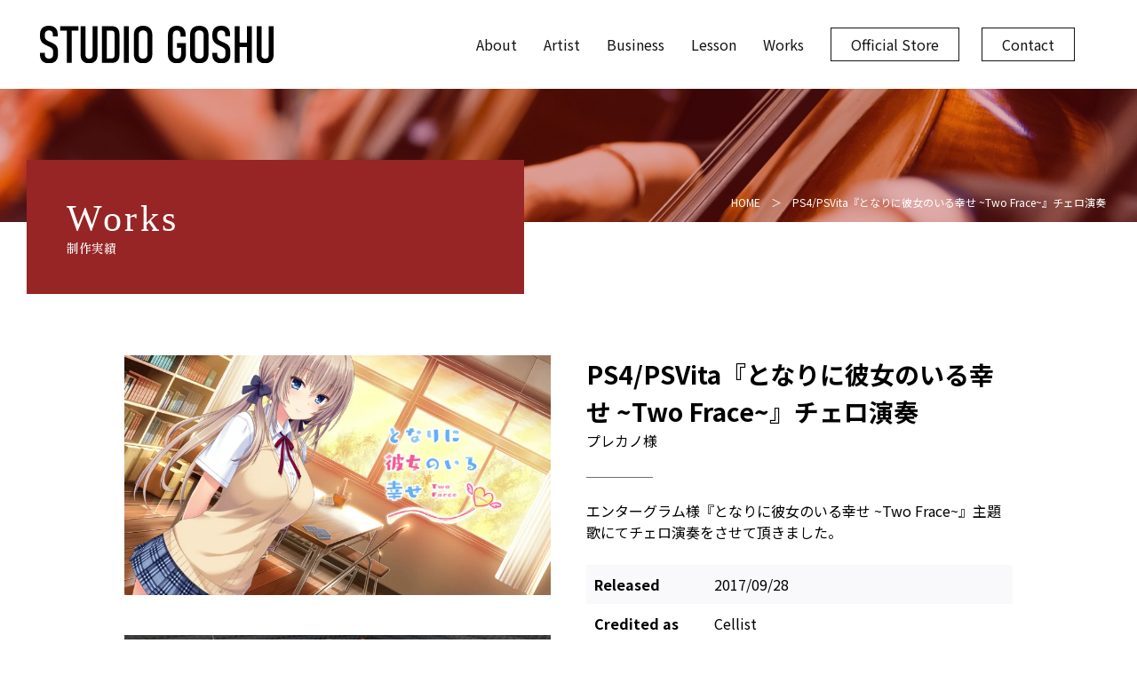

--- FILE ---
content_type: text/html; charset=UTF-8
request_url: https://studiogoshu.com/work/prekano-tonarini-two-farce/
body_size: 9913
content:
<!DOCTYPE html>
<html lang="ja-jp">

<head>
    <meta charset="UTF-8">
    <meta name="viewport" content="width=device-width, initial-scale=1">
    <meta http-equiv="X-UA-Compatible" content="IE=edge" />
    <meta name="format-detection" content="telephone=no">
    <!-- <link rel="apple-touch-icon" type="image/png" href="/apple-touch-icon.png">
    <link rel="icon" type="image/png" href="/android-touch-icon.png"> -->
    
    <link href="https://unpkg.com/ress/dist/ress.min.css" rel="stylesheet" type="text/css">
    <link rel="preconnect" href="https://fonts.googleapis.com">
    <link rel="preconnect" href="https://fonts.gstatic.com" crossorigin>
    <link href="https://fonts.googleapis.com/css2?family=Noto+Sans+JP:wght@400;700&family=Shippori+Mincho:wght@600&display=swap" rel="stylesheet">
    <link href="/css/style.css?1714610031" rel="stylesheet" type="text/css">
    
		<!-- All in One SEO 4.0.18 -->
		<title>PS4/PSVita『となりに彼女のいる幸せ ~Two Frace~』チェロ演奏 | 株式会社Studio Goshu</title>
		<link rel="canonical" href="https://studiogoshu.com/work/prekano-tonarini-two-farce/" />
		<meta property="og:site_name" content="株式会社Studio Goshu | 音楽を始めたい・聴きたい・楽しみたい人のために チェロ奏者・作曲家が発信する役立つトータル情報サイト" />
		<meta property="og:type" content="article" />
		<meta property="og:title" content="PS4/PSVita『となりに彼女のいる幸せ ~Two Frace~』チェロ演奏 | 株式会社Studio Goshu" />
		<meta property="og:url" content="https://studiogoshu.com/work/prekano-tonarini-two-farce/" />
		<meta property="article:published_time" content="2021-11-25T00:53:03Z" />
		<meta property="article:modified_time" content="2021-11-28T01:15:12Z" />
		<meta property="twitter:card" content="summary" />
		<meta property="twitter:domain" content="studiogoshu.com" />
		<meta property="twitter:title" content="PS4/PSVita『となりに彼女のいる幸せ ~Two Frace~』チェロ演奏 | 株式会社Studio Goshu" />
		<script type="application/ld+json" class="aioseo-schema">
			{"@context":"https:\/\/schema.org","@graph":[{"@type":"WebSite","@id":"https:\/\/studiogoshu.com\/#website","url":"https:\/\/studiogoshu.com\/","name":"\u682a\u5f0f\u4f1a\u793eStudio Goshu","description":"\u97f3\u697d\u3092\u59cb\u3081\u305f\u3044\u30fb\u8074\u304d\u305f\u3044\u30fb\u697d\u3057\u307f\u305f\u3044\u4eba\u306e\u305f\u3081\u306b \u30c1\u30a7\u30ed\u594f\u8005\u30fb\u4f5c\u66f2\u5bb6\u304c\u767a\u4fe1\u3059\u308b\u5f79\u7acb\u3064\u30c8\u30fc\u30bf\u30eb\u60c5\u5831\u30b5\u30a4\u30c8","publisher":{"@id":"https:\/\/studiogoshu.com\/#organization"}},{"@type":"Organization","@id":"https:\/\/studiogoshu.com\/#organization","name":"STUDIO GOSHU","url":"https:\/\/studiogoshu.com\/"},{"@type":"BreadcrumbList","@id":"https:\/\/studiogoshu.com\/work\/prekano-tonarini-two-farce\/#breadcrumblist","itemListElement":[{"@type":"ListItem","@id":"https:\/\/studiogoshu.com\/#listItem","position":"1","item":{"@id":"https:\/\/studiogoshu.com\/#item","name":"\u30db\u30fc\u30e0","description":"\u97f3\u697d\u3092\u59cb\u3081\u305f\u3044\u30fb\u8074\u304d\u305f\u3044\u30fb\u697d\u3057\u307f\u305f\u3044\u4eba\u306e\u305f\u3081\u306b \u30c1\u30a7\u30ed\u594f\u8005\u30fb\u4f5c\u66f2\u5bb6\u304c\u767a\u4fe1\u3059\u308b\u5f79\u7acb\u3064\u30c8\u30fc\u30bf\u30eb\u60c5\u5831\u30b5\u30a4\u30c8","url":"https:\/\/studiogoshu.com\/"},"nextItem":"https:\/\/studiogoshu.com\/work\/prekano-tonarini-two-farce\/#listItem"},{"@type":"ListItem","@id":"https:\/\/studiogoshu.com\/work\/prekano-tonarini-two-farce\/#listItem","position":"2","item":{"@id":"https:\/\/studiogoshu.com\/work\/prekano-tonarini-two-farce\/#item","name":"PS4\/PSVita\u300e\u3068\u306a\u308a\u306b\u5f7c\u5973\u306e\u3044\u308b\u5e78\u305b ~Two Frace~\u300f\u30c1\u30a7\u30ed\u6f14\u594f","url":"https:\/\/studiogoshu.com\/work\/prekano-tonarini-two-farce\/"},"previousItem":"https:\/\/studiogoshu.com\/#listItem"}]},{"@type":"Person","@id":"https:\/\/studiogoshu.com\/author\/nubia\/#author","url":"https:\/\/studiogoshu.com\/author\/nubia\/","name":"nubia","image":{"@type":"ImageObject","@id":"https:\/\/studiogoshu.com\/work\/prekano-tonarini-two-farce\/#authorImage","url":"https:\/\/secure.gravatar.com\/avatar\/b501b8004c6feeb6b8071654077717c9?s=96&d=mm&r=g","width":"96","height":"96","caption":"nubia"}},{"@type":"WebPage","@id":"https:\/\/studiogoshu.com\/work\/prekano-tonarini-two-farce\/#webpage","url":"https:\/\/studiogoshu.com\/work\/prekano-tonarini-two-farce\/","name":"PS4\/PSVita\u300e\u3068\u306a\u308a\u306b\u5f7c\u5973\u306e\u3044\u308b\u5e78\u305b ~Two Frace~\u300f\u30c1\u30a7\u30ed\u6f14\u594f | \u682a\u5f0f\u4f1a\u793eStudio Goshu","inLanguage":"ja","isPartOf":{"@id":"https:\/\/studiogoshu.com\/#website"},"breadcrumb":{"@id":"https:\/\/studiogoshu.com\/work\/prekano-tonarini-two-farce\/#breadcrumblist"},"author":"https:\/\/studiogoshu.com\/work\/prekano-tonarini-two-farce\/#author","creator":"https:\/\/studiogoshu.com\/work\/prekano-tonarini-two-farce\/#author","datePublished":"2021-11-25T00:53:03+09:00","dateModified":"2021-11-28T01:15:12+09:00"}]}
		</script>
		<!-- All in One SEO -->

<script type="text/javascript">
/* <![CDATA[ */
window._wpemojiSettings = {"baseUrl":"https:\/\/s.w.org\/images\/core\/emoji\/14.0.0\/72x72\/","ext":".png","svgUrl":"https:\/\/s.w.org\/images\/core\/emoji\/14.0.0\/svg\/","svgExt":".svg","source":{"concatemoji":"https:\/\/studiogoshu.com\/wp-includes\/js\/wp-emoji-release.min.js?ver=6.4.7"}};
/*! This file is auto-generated */
!function(i,n){var o,s,e;function c(e){try{var t={supportTests:e,timestamp:(new Date).valueOf()};sessionStorage.setItem(o,JSON.stringify(t))}catch(e){}}function p(e,t,n){e.clearRect(0,0,e.canvas.width,e.canvas.height),e.fillText(t,0,0);var t=new Uint32Array(e.getImageData(0,0,e.canvas.width,e.canvas.height).data),r=(e.clearRect(0,0,e.canvas.width,e.canvas.height),e.fillText(n,0,0),new Uint32Array(e.getImageData(0,0,e.canvas.width,e.canvas.height).data));return t.every(function(e,t){return e===r[t]})}function u(e,t,n){switch(t){case"flag":return n(e,"\ud83c\udff3\ufe0f\u200d\u26a7\ufe0f","\ud83c\udff3\ufe0f\u200b\u26a7\ufe0f")?!1:!n(e,"\ud83c\uddfa\ud83c\uddf3","\ud83c\uddfa\u200b\ud83c\uddf3")&&!n(e,"\ud83c\udff4\udb40\udc67\udb40\udc62\udb40\udc65\udb40\udc6e\udb40\udc67\udb40\udc7f","\ud83c\udff4\u200b\udb40\udc67\u200b\udb40\udc62\u200b\udb40\udc65\u200b\udb40\udc6e\u200b\udb40\udc67\u200b\udb40\udc7f");case"emoji":return!n(e,"\ud83e\udef1\ud83c\udffb\u200d\ud83e\udef2\ud83c\udfff","\ud83e\udef1\ud83c\udffb\u200b\ud83e\udef2\ud83c\udfff")}return!1}function f(e,t,n){var r="undefined"!=typeof WorkerGlobalScope&&self instanceof WorkerGlobalScope?new OffscreenCanvas(300,150):i.createElement("canvas"),a=r.getContext("2d",{willReadFrequently:!0}),o=(a.textBaseline="top",a.font="600 32px Arial",{});return e.forEach(function(e){o[e]=t(a,e,n)}),o}function t(e){var t=i.createElement("script");t.src=e,t.defer=!0,i.head.appendChild(t)}"undefined"!=typeof Promise&&(o="wpEmojiSettingsSupports",s=["flag","emoji"],n.supports={everything:!0,everythingExceptFlag:!0},e=new Promise(function(e){i.addEventListener("DOMContentLoaded",e,{once:!0})}),new Promise(function(t){var n=function(){try{var e=JSON.parse(sessionStorage.getItem(o));if("object"==typeof e&&"number"==typeof e.timestamp&&(new Date).valueOf()<e.timestamp+604800&&"object"==typeof e.supportTests)return e.supportTests}catch(e){}return null}();if(!n){if("undefined"!=typeof Worker&&"undefined"!=typeof OffscreenCanvas&&"undefined"!=typeof URL&&URL.createObjectURL&&"undefined"!=typeof Blob)try{var e="postMessage("+f.toString()+"("+[JSON.stringify(s),u.toString(),p.toString()].join(",")+"));",r=new Blob([e],{type:"text/javascript"}),a=new Worker(URL.createObjectURL(r),{name:"wpTestEmojiSupports"});return void(a.onmessage=function(e){c(n=e.data),a.terminate(),t(n)})}catch(e){}c(n=f(s,u,p))}t(n)}).then(function(e){for(var t in e)n.supports[t]=e[t],n.supports.everything=n.supports.everything&&n.supports[t],"flag"!==t&&(n.supports.everythingExceptFlag=n.supports.everythingExceptFlag&&n.supports[t]);n.supports.everythingExceptFlag=n.supports.everythingExceptFlag&&!n.supports.flag,n.DOMReady=!1,n.readyCallback=function(){n.DOMReady=!0}}).then(function(){return e}).then(function(){var e;n.supports.everything||(n.readyCallback(),(e=n.source||{}).concatemoji?t(e.concatemoji):e.wpemoji&&e.twemoji&&(t(e.twemoji),t(e.wpemoji)))}))}((window,document),window._wpemojiSettings);
/* ]]> */
</script>
<style id='wp-emoji-styles-inline-css' type='text/css'>

	img.wp-smiley, img.emoji {
		display: inline !important;
		border: none !important;
		box-shadow: none !important;
		height: 1em !important;
		width: 1em !important;
		margin: 0 0.07em !important;
		vertical-align: -0.1em !important;
		background: none !important;
		padding: 0 !important;
	}
</style>
<link rel='stylesheet' id='wp-block-library-css' href='https://studiogoshu.com/wp-includes/css/dist/block-library/style.min.css?ver=6.4.7' type='text/css' media='all' />
<style id='classic-theme-styles-inline-css' type='text/css'>
/*! This file is auto-generated */
.wp-block-button__link{color:#fff;background-color:#32373c;border-radius:9999px;box-shadow:none;text-decoration:none;padding:calc(.667em + 2px) calc(1.333em + 2px);font-size:1.125em}.wp-block-file__button{background:#32373c;color:#fff;text-decoration:none}
</style>
<style id='global-styles-inline-css' type='text/css'>
body{--wp--preset--color--black: #000000;--wp--preset--color--cyan-bluish-gray: #abb8c3;--wp--preset--color--white: #ffffff;--wp--preset--color--pale-pink: #f78da7;--wp--preset--color--vivid-red: #cf2e2e;--wp--preset--color--luminous-vivid-orange: #ff6900;--wp--preset--color--luminous-vivid-amber: #fcb900;--wp--preset--color--light-green-cyan: #7bdcb5;--wp--preset--color--vivid-green-cyan: #00d084;--wp--preset--color--pale-cyan-blue: #8ed1fc;--wp--preset--color--vivid-cyan-blue: #0693e3;--wp--preset--color--vivid-purple: #9b51e0;--wp--preset--gradient--vivid-cyan-blue-to-vivid-purple: linear-gradient(135deg,rgba(6,147,227,1) 0%,rgb(155,81,224) 100%);--wp--preset--gradient--light-green-cyan-to-vivid-green-cyan: linear-gradient(135deg,rgb(122,220,180) 0%,rgb(0,208,130) 100%);--wp--preset--gradient--luminous-vivid-amber-to-luminous-vivid-orange: linear-gradient(135deg,rgba(252,185,0,1) 0%,rgba(255,105,0,1) 100%);--wp--preset--gradient--luminous-vivid-orange-to-vivid-red: linear-gradient(135deg,rgba(255,105,0,1) 0%,rgb(207,46,46) 100%);--wp--preset--gradient--very-light-gray-to-cyan-bluish-gray: linear-gradient(135deg,rgb(238,238,238) 0%,rgb(169,184,195) 100%);--wp--preset--gradient--cool-to-warm-spectrum: linear-gradient(135deg,rgb(74,234,220) 0%,rgb(151,120,209) 20%,rgb(207,42,186) 40%,rgb(238,44,130) 60%,rgb(251,105,98) 80%,rgb(254,248,76) 100%);--wp--preset--gradient--blush-light-purple: linear-gradient(135deg,rgb(255,206,236) 0%,rgb(152,150,240) 100%);--wp--preset--gradient--blush-bordeaux: linear-gradient(135deg,rgb(254,205,165) 0%,rgb(254,45,45) 50%,rgb(107,0,62) 100%);--wp--preset--gradient--luminous-dusk: linear-gradient(135deg,rgb(255,203,112) 0%,rgb(199,81,192) 50%,rgb(65,88,208) 100%);--wp--preset--gradient--pale-ocean: linear-gradient(135deg,rgb(255,245,203) 0%,rgb(182,227,212) 50%,rgb(51,167,181) 100%);--wp--preset--gradient--electric-grass: linear-gradient(135deg,rgb(202,248,128) 0%,rgb(113,206,126) 100%);--wp--preset--gradient--midnight: linear-gradient(135deg,rgb(2,3,129) 0%,rgb(40,116,252) 100%);--wp--preset--font-size--small: 13px;--wp--preset--font-size--medium: 20px;--wp--preset--font-size--large: 36px;--wp--preset--font-size--x-large: 42px;--wp--preset--spacing--20: 0.44rem;--wp--preset--spacing--30: 0.67rem;--wp--preset--spacing--40: 1rem;--wp--preset--spacing--50: 1.5rem;--wp--preset--spacing--60: 2.25rem;--wp--preset--spacing--70: 3.38rem;--wp--preset--spacing--80: 5.06rem;--wp--preset--shadow--natural: 6px 6px 9px rgba(0, 0, 0, 0.2);--wp--preset--shadow--deep: 12px 12px 50px rgba(0, 0, 0, 0.4);--wp--preset--shadow--sharp: 6px 6px 0px rgba(0, 0, 0, 0.2);--wp--preset--shadow--outlined: 6px 6px 0px -3px rgba(255, 255, 255, 1), 6px 6px rgba(0, 0, 0, 1);--wp--preset--shadow--crisp: 6px 6px 0px rgba(0, 0, 0, 1);}:where(.is-layout-flex){gap: 0.5em;}:where(.is-layout-grid){gap: 0.5em;}body .is-layout-flow > .alignleft{float: left;margin-inline-start: 0;margin-inline-end: 2em;}body .is-layout-flow > .alignright{float: right;margin-inline-start: 2em;margin-inline-end: 0;}body .is-layout-flow > .aligncenter{margin-left: auto !important;margin-right: auto !important;}body .is-layout-constrained > .alignleft{float: left;margin-inline-start: 0;margin-inline-end: 2em;}body .is-layout-constrained > .alignright{float: right;margin-inline-start: 2em;margin-inline-end: 0;}body .is-layout-constrained > .aligncenter{margin-left: auto !important;margin-right: auto !important;}body .is-layout-constrained > :where(:not(.alignleft):not(.alignright):not(.alignfull)){max-width: var(--wp--style--global--content-size);margin-left: auto !important;margin-right: auto !important;}body .is-layout-constrained > .alignwide{max-width: var(--wp--style--global--wide-size);}body .is-layout-flex{display: flex;}body .is-layout-flex{flex-wrap: wrap;align-items: center;}body .is-layout-flex > *{margin: 0;}body .is-layout-grid{display: grid;}body .is-layout-grid > *{margin: 0;}:where(.wp-block-columns.is-layout-flex){gap: 2em;}:where(.wp-block-columns.is-layout-grid){gap: 2em;}:where(.wp-block-post-template.is-layout-flex){gap: 1.25em;}:where(.wp-block-post-template.is-layout-grid){gap: 1.25em;}.has-black-color{color: var(--wp--preset--color--black) !important;}.has-cyan-bluish-gray-color{color: var(--wp--preset--color--cyan-bluish-gray) !important;}.has-white-color{color: var(--wp--preset--color--white) !important;}.has-pale-pink-color{color: var(--wp--preset--color--pale-pink) !important;}.has-vivid-red-color{color: var(--wp--preset--color--vivid-red) !important;}.has-luminous-vivid-orange-color{color: var(--wp--preset--color--luminous-vivid-orange) !important;}.has-luminous-vivid-amber-color{color: var(--wp--preset--color--luminous-vivid-amber) !important;}.has-light-green-cyan-color{color: var(--wp--preset--color--light-green-cyan) !important;}.has-vivid-green-cyan-color{color: var(--wp--preset--color--vivid-green-cyan) !important;}.has-pale-cyan-blue-color{color: var(--wp--preset--color--pale-cyan-blue) !important;}.has-vivid-cyan-blue-color{color: var(--wp--preset--color--vivid-cyan-blue) !important;}.has-vivid-purple-color{color: var(--wp--preset--color--vivid-purple) !important;}.has-black-background-color{background-color: var(--wp--preset--color--black) !important;}.has-cyan-bluish-gray-background-color{background-color: var(--wp--preset--color--cyan-bluish-gray) !important;}.has-white-background-color{background-color: var(--wp--preset--color--white) !important;}.has-pale-pink-background-color{background-color: var(--wp--preset--color--pale-pink) !important;}.has-vivid-red-background-color{background-color: var(--wp--preset--color--vivid-red) !important;}.has-luminous-vivid-orange-background-color{background-color: var(--wp--preset--color--luminous-vivid-orange) !important;}.has-luminous-vivid-amber-background-color{background-color: var(--wp--preset--color--luminous-vivid-amber) !important;}.has-light-green-cyan-background-color{background-color: var(--wp--preset--color--light-green-cyan) !important;}.has-vivid-green-cyan-background-color{background-color: var(--wp--preset--color--vivid-green-cyan) !important;}.has-pale-cyan-blue-background-color{background-color: var(--wp--preset--color--pale-cyan-blue) !important;}.has-vivid-cyan-blue-background-color{background-color: var(--wp--preset--color--vivid-cyan-blue) !important;}.has-vivid-purple-background-color{background-color: var(--wp--preset--color--vivid-purple) !important;}.has-black-border-color{border-color: var(--wp--preset--color--black) !important;}.has-cyan-bluish-gray-border-color{border-color: var(--wp--preset--color--cyan-bluish-gray) !important;}.has-white-border-color{border-color: var(--wp--preset--color--white) !important;}.has-pale-pink-border-color{border-color: var(--wp--preset--color--pale-pink) !important;}.has-vivid-red-border-color{border-color: var(--wp--preset--color--vivid-red) !important;}.has-luminous-vivid-orange-border-color{border-color: var(--wp--preset--color--luminous-vivid-orange) !important;}.has-luminous-vivid-amber-border-color{border-color: var(--wp--preset--color--luminous-vivid-amber) !important;}.has-light-green-cyan-border-color{border-color: var(--wp--preset--color--light-green-cyan) !important;}.has-vivid-green-cyan-border-color{border-color: var(--wp--preset--color--vivid-green-cyan) !important;}.has-pale-cyan-blue-border-color{border-color: var(--wp--preset--color--pale-cyan-blue) !important;}.has-vivid-cyan-blue-border-color{border-color: var(--wp--preset--color--vivid-cyan-blue) !important;}.has-vivid-purple-border-color{border-color: var(--wp--preset--color--vivid-purple) !important;}.has-vivid-cyan-blue-to-vivid-purple-gradient-background{background: var(--wp--preset--gradient--vivid-cyan-blue-to-vivid-purple) !important;}.has-light-green-cyan-to-vivid-green-cyan-gradient-background{background: var(--wp--preset--gradient--light-green-cyan-to-vivid-green-cyan) !important;}.has-luminous-vivid-amber-to-luminous-vivid-orange-gradient-background{background: var(--wp--preset--gradient--luminous-vivid-amber-to-luminous-vivid-orange) !important;}.has-luminous-vivid-orange-to-vivid-red-gradient-background{background: var(--wp--preset--gradient--luminous-vivid-orange-to-vivid-red) !important;}.has-very-light-gray-to-cyan-bluish-gray-gradient-background{background: var(--wp--preset--gradient--very-light-gray-to-cyan-bluish-gray) !important;}.has-cool-to-warm-spectrum-gradient-background{background: var(--wp--preset--gradient--cool-to-warm-spectrum) !important;}.has-blush-light-purple-gradient-background{background: var(--wp--preset--gradient--blush-light-purple) !important;}.has-blush-bordeaux-gradient-background{background: var(--wp--preset--gradient--blush-bordeaux) !important;}.has-luminous-dusk-gradient-background{background: var(--wp--preset--gradient--luminous-dusk) !important;}.has-pale-ocean-gradient-background{background: var(--wp--preset--gradient--pale-ocean) !important;}.has-electric-grass-gradient-background{background: var(--wp--preset--gradient--electric-grass) !important;}.has-midnight-gradient-background{background: var(--wp--preset--gradient--midnight) !important;}.has-small-font-size{font-size: var(--wp--preset--font-size--small) !important;}.has-medium-font-size{font-size: var(--wp--preset--font-size--medium) !important;}.has-large-font-size{font-size: var(--wp--preset--font-size--large) !important;}.has-x-large-font-size{font-size: var(--wp--preset--font-size--x-large) !important;}
.wp-block-navigation a:where(:not(.wp-element-button)){color: inherit;}
:where(.wp-block-post-template.is-layout-flex){gap: 1.25em;}:where(.wp-block-post-template.is-layout-grid){gap: 1.25em;}
:where(.wp-block-columns.is-layout-flex){gap: 2em;}:where(.wp-block-columns.is-layout-grid){gap: 2em;}
.wp-block-pullquote{font-size: 1.5em;line-height: 1.6;}
</style>
<link rel='stylesheet' id='yyi_rinker_stylesheet-css' href='https://studiogoshu.com/wp-content/plugins/yyi-rinker/css/style.css?v=1.0.6&#038;ver=6.4.7' type='text/css' media='all' />
<script type="text/javascript" src="https://studiogoshu.com/wp-includes/js/jquery/jquery.min.js?ver=3.7.1" id="jquery-core-js"></script>
<script type="text/javascript" src="https://studiogoshu.com/wp-includes/js/jquery/jquery-migrate.min.js?ver=3.4.1" id="jquery-migrate-js"></script>
<script type="text/javascript" src="https://studiogoshu.com/wp-content/plugins/yyi-rinker/js/event-tracking.js?v=1.0.6" id="yyi_rinker_event_tracking_script-js"></script>
<link rel="https://api.w.org/" href="https://studiogoshu.com/wp-json/" /><link rel="alternate" type="application/json" href="https://studiogoshu.com/wp-json/wp/v2/works/1309" /><link rel="EditURI" type="application/rsd+xml" title="RSD" href="https://studiogoshu.com/xmlrpc.php?rsd" />
<meta name="generator" content="WordPress 6.4.7" />
<link rel='shortlink' href='https://studiogoshu.com/?p=1309' />
<link rel="alternate" type="application/json+oembed" href="https://studiogoshu.com/wp-json/oembed/1.0/embed?url=https%3A%2F%2Fstudiogoshu.com%2Fwork%2Fprekano-tonarini-two-farce%2F" />
<link rel="alternate" type="text/xml+oembed" href="https://studiogoshu.com/wp-json/oembed/1.0/embed?url=https%3A%2F%2Fstudiogoshu.com%2Fwork%2Fprekano-tonarini-two-farce%2F&#038;format=xml" />
<link rel="icon" href="https://studiogoshu.com/wp-content/uploads/2025/08/cropped-logo_sample-32x32.png" sizes="32x32" />
<link rel="icon" href="https://studiogoshu.com/wp-content/uploads/2025/08/cropped-logo_sample-192x192.png" sizes="192x192" />
<link rel="apple-touch-icon" href="https://studiogoshu.com/wp-content/uploads/2025/08/cropped-logo_sample-180x180.png" />
<meta name="msapplication-TileImage" content="https://studiogoshu.com/wp-content/uploads/2025/08/cropped-logo_sample-270x270.png" />
		<style type="text/css" id="wp-custom-css">
			/* 記事エリア全体のベース設定 */
.secpad_1col,
.article-content,
.single .content_wrap p {
    line-height: 1.8;
}

/* ----------------------------------
   見出しデザイン (H2, H3, H4)
   ---------------------------------- */

/* H2: セクション見出し - インパクトと背景色 */
.secpad_1col h2,
.article-content h2 {
    font-size: 1.5rem;
    font-weight: 700;
    color: #972525; /* Accent Dark */
    background-color: #f9f8f4; /* Warm White */
    padding: 1rem 1.2rem;
    border-left: 6px solid #972525;
    margin-top: 3.5rem;
    margin-bottom: 2rem;
    letter-spacing: 0.05em;
    position: relative;
    box-shadow: 0 2px 4px rgba(0,0,0,0.02);
}

/* H3: サブ見出し - エレガントな下線 */
/* Q&A用のクラス(qa-question)がついている場合は除外 */
.secpad_1col h3:not(.qa-question),
.article-content h3:not(.qa-question) {
    font-size: 1.25rem;
    color: #444;
    padding-bottom: 0.5rem;
    border-bottom: 2px solid #d4c4a8; /* Accent Light */
    margin-top: 2.5rem;
    margin-bottom: 1.2rem;
    font-weight: 600;
    display: flex;
    align-items: center;
}

/* H3の左側の小さな四角アクセント */
.secpad_1col h3:not(.qa-question)::before,
.article-content h3:not(.qa-question)::before {
    content: '';
    display: inline-block;
    width: 6px;
    height: 6px;
    background-color: #972525;
    margin-right: 10px;
    transform: rotate(45deg);
}

/* H4 / 通常の見出し */
.secpad_1col h4,
.article-content h4 {
    font-size: 1.1rem;
    font-weight: 700;
    color: #972525;
    margin-top: 1.5rem;
    margin-bottom: 0.8rem;
    padding-left: 0.8rem;
    border-left: 4px solid #d4c4a8;
}

/* ----------------------------------
   その他要素 (引用, リンク, 画像)
   ---------------------------------- */

/* 引用ブロック */
.secpad_1col blockquote,
.article-content blockquote {
    background-color: #f9f8f4;
    border-left: 4px solid #d4c4a8;
    padding: 1.5rem;
    margin: 2rem 0;
    color: #555;
    font-style: normal;
    border-radius: 0 4px 4px 0;
}

/* リンクスタイル */
.secpad_1col a,
.article-content a {
    color: #972525;
    text-decoration: underline;
    transition: opacity 0.3s;
}
.secpad_1col a:hover,
.article-content a:hover {
    opacity: 0.7;
    text-decoration: none;
}

/* 画像スタイル */
.secpad_1col img,
.article-content img {
    max-width: 100%;
    height: auto;
    border-radius: 4px;
    margin: 2rem 0;
    box-shadow: 0 4px 6px -1px rgba(0, 0, 0, 0.1);
}

/* ====================================
   Q&A デザイン (専用HTMLが必要)
   ==================================== */

/* 質問 (Icon based) */
.qa-question {
    display: flex;
    align-items: flex-start;
    font-size: 1.15rem;
    font-weight: 700;
    color: #333;
    margin-top: 0;
    margin-bottom: 0.8rem;
    padding: 0;
    border: none;
    background: none; /* デフォルト背景リセット */
}

/* Qアイコン */
.qa-question::before {
    content: 'Q';
    display: inline-block;
    flex-shrink: 0;
    width: 2rem;
    height: 2rem;
    background-color: #972525;
    color: #fff;
    text-align: center;
    line-height: 2rem;
    border-radius: 50%;
    margin-right: 0.8rem;
    margin-top: 0.1rem;
    font-family: sans-serif;
    font-size: 1rem;
    box-shadow: 0 2px 4px rgba(151, 37, 37, 0.3);
}

/* 回答エリア */
.qa-answer {
    display: flex;
    align-items: flex-start;
    margin-left: 0;
    font-size: 1rem;
    color: #555;
    line-height: 1.9;
}

/* Aマーカー */
.qa-answer::before {
    content: 'A.';
    display: inline-block;
    flex-shrink: 0;
    width: 2rem;
    text-align: center;
    color: #972525;
    font-weight: 700;
    margin-right: 0.8rem;
}

/* テキストラッパー */
.qa-text {
    flex: 1;
    display: block;
}

/* 回答内の強調 */
.qa-text strong {
    font-weight: 700;
    color: #333;
}		</style>
		</head>

<body data-rsssl=1>
    <header class="">
        <a href="/" class="logo">
            <img src="/images/logo_w.svg" class="logo_hero" alt="ロゴ">
            <img src="/images/logo_b.svg" class="logo_plane" alt="ロゴ">
        </a>
        <nav class="gnav">
            <ul>
                <li><a href="/about">About</a></li>
                <li><a href="/artist">Artist</a></li>
                <li><a href="/business">Business</a></li>
                <li><a href="/lesson">Lesson</a></li>
                <li><a href="/works">Works</a></li>
                <li class="gnav_btn"><a href="/items">Official Store</a></li>
                <li class="gnav_btn"><a href="/contact">Contact</a></li>
            </ul>
        </nav>
        <nav class="gnav_sp">
            <a href="/" class="gnav_logo">
                <img src="/images/logo_w.svg" alt="ロゴ">
            </a>
            <ul>
                <li><a href="/about">About</a></li>
                <li><a href="/artist">Artist</a></li>
                <li><a href="/business">Business</a></li>
                <li><a href="/lesson">Lesson</a></li>
                <li><a href="/works">Works</a></li>
                <li class="gnav_btn"><a href="/items">Official Store</a></li>
                <li class="gnav_btn"><a href="/contact">Contact</a></li>
            </ul>
        </nav>
        <div class="toggle">
            <span></span>
            <span></span>
        </div>
    </header>
    <main class="works_s">
    <div class="c_pagehead">
        <div class="wrapper">
            <h1>
                <span class="en">Works</span>
                <span class="jp">制作実績</span>
            </h1>
            <ul><li><a href="https://studiogoshu.com" >HOME</a></li><li>PS4/PSVita『となりに彼女のいる幸せ ~Two Frace~』チェロ演奏</li></ul>        </div>
    </div>
    <section class="works_s_overview">
        <div class="secpad_2col">
            <div class="works_s_overview_content">
                <div class="head head_sp">
                    <h2 class="title">PS4/PSVita『となりに彼女のいる幸せ ~Two Frace~』チェロ演奏</h2>
                    <p class="name">プレカノ様</p>
                </div>
                <div class="image_area">
                    <img src="https://studiogoshu.com/wp-content/uploads/2021/11/DcKhyirzfrSjpmFNRKaGTuRFJOKniEmI-792x446.webp" alt="" style="object-position: 0 20%;">

                                                                    <div class="video_wrap">
                            <a href="https://youtu.be/-Fdjp0GJ538&amp;autoplay=1&amp;mute=1&amp;showinfo=0" data-fancybox="group-lesson" class="video">
                                <img src="/images/lesson01_thum.jpg">
                            </a>
                            <iframe src="https://www.youtube.com/embed/GMe5z8EcKVk?&mute=1" title="YouTube video player" frameborder="0" allow="accelerometer; autoplay; clipboard-write; encrypted-media; gyroscope; picture-in-picture" allowfullscreen></iframe>
                        </div>
                                    </div>

                <div class="text_area">
                    <div class="head head_pc">
                        <h2 class="title">PS4/PSVita『となりに彼女のいる幸せ ~Two Frace~』チェロ演奏</h2>
                        <p class="name">プレカノ様</p>
                    </div>
                    <div class="body">
                        <p class="explane">エンターグラム様『となりに彼女のいる幸せ ~Two Frace~』主題歌にてチェロ演奏をさせて頂きました。</p>
                        <dl class="status">
                            <div>
                                <dt>Released</dt>
                                <dd>2017/09/28</dd>
                            </div>
                            <div>
                                <dt>Credited as</dt>
                                <dd>Cellist</dd>
                            </div>
                            <div>
                                <dt>Note</dt>
                                <dd></dd>
                            </div>
                                                    </dl>
                    </div>
                </div>
            </div>
        </div>
    </section>

</main>
<footer>
    <div class="wrapper">
        <section>
            <div class="head_area">
                <h2>
                    <span class="en">NEWS</span>
                    <span class="jp">お知らせ</span>
                </h2>
                <a href="/archives/news">View More</a>
            </div>
            <ul>
                                    <li>
                        <a href="https://studiogoshu.com/news-s/2081/">
                            <time datetime="2025-06-04T15:34:01+09:00">2025.06.04</time>
                            <h3>【2025年秋】都内催事エキストラ役 出演応募のご案内</h3>
                        </a>
                    </li>
                                    <li>
                        <a href="https://studiogoshu.com/news-s/%e3%80%90%e6%bc%94%e5%a5%8f%e3%80%917-21%e3%80%8e%e5%a4%a7%e5%ae%87%e5%ae%99%e3%81%ae%e6%b3%95%e5%89%87%e3%81%ab%e5%be%93%e3%81%84%e3%80%81%e5%a4%a9%e6%89%8d%e3%81%9f%e3%81%a1%e3%81%8c%e9%9b%86/">
                            <time datetime="2024-06-18T21:02:56+09:00">2024.06.18</time>
                            <h3>【演奏】7/21『大宇宙の法則に従い、天才たちが集う』</h3>
                        </a>
                    </li>
                                    <li>
                        <a href="https://studiogoshu.com/news-s/%e3%80%90%e6%bc%94%e5%a5%8f%e3%80%916-16-%e3%83%a1%e3%83%ab%e3%82%bb%e3%83%87%e3%82%b9%e3%83%bb%e3%83%99%e3%83%b3%e3%83%84%e5%85%ab%e7%8e%8b%e5%ad%90%e5%ba%97-%e7%89%b9%e5%88%a5%e3%83%91%e3%83%95/">
                            <time datetime="2024-06-18T21:01:03+09:00">2024.06.18</time>
                            <h3>【演奏】6/16 メルセデス・ベンツ八王子店 特別パフォーマンス</h3>
                        </a>
                    </li>
                                    <li>
                        <a href="https://studiogoshu.com/news-s/revival-news/">
                            <time datetime="2023-03-01T00:34:28+09:00">2023.03.01</time>
                            <h3>【主催】4/9 ヌビア生誕記念 30名限定ライブ『REVIVAL』</h3>
                        </a>
                    </li>
                                    <li>
                        <a href="https://studiogoshu.com/news-s/gikyoku-ongeki-little-prince/">
                            <time datetime="2023-02-27T18:21:18+09:00">2023.02.27</time>
                            <h3>【演奏】2/26 戯曲音劇『星の王子さま』</h3>
                        </a>
                    </li>
                            </ul>
        </section>
        <section>
            <div class="head_area">
                <h2>
                    <span class="en">BLOG</span>
                    <span class="jp">ブログ</span>
                </h2>
                <a href="/blog">View More</a>
            </div>
            <ul>
                                    <li>
                        <a href="https://studiogoshu.com/hachioji-cello-lesson-qa/">
                            <time datetime="2025-10-26T00:31:06+09:00">2025.10.26</time>
                            <h3>八王子でチェロを始めるなら｜Studio Goshuチェロ教室Q&#038;A【体験レッスンの流れ・料金・アクセス】</h3>
                        </a>
                    </li>
                                    <li>
                        <a href="https://studiogoshu.com/cello-recording-order/">
                            <time datetime="2025-10-25T23:40:57+09:00">2025.10.25</time>
                            <h3>チェロのリモート録音完全ガイド｜宅録から商業レベルまで、Studio Goshuの収録フローを解説</h3>
                        </a>
                    </li>
                                    <li>
                        <a href="https://studiogoshu.com/enka-lyrics-technique/">
                            <time datetime="2024-12-05T01:06:04+09:00">2024.12.05</time>
                            <h3>演歌における作詞技術の魅力と奥深さ～そのテクニックと現代的アプローチまで～</h3>
                        </a>
                    </li>
                                    <li>
                        <a href="https://studiogoshu.com/jazz-chord-progression-advanced/">
                            <time datetime="2024-11-30T00:51:59+09:00">2024.11.30</time>
                            <h3>ジャズで用いられる発展的コード進行～転調・モーダルインターチェンジまで～</h3>
                        </a>
                    </li>
                                    <li>
                        <a href="https://studiogoshu.com/chord-progression-basic/">
                            <time datetime="2024-11-30T00:17:58+09:00">2024.11.30</time>
                            <h3>現代ポップスにおけるコード進行の基本～カノン進行・対位法進行・テンションコードまで～</h3>
                        </a>
                    </li>
                            </ul>
        </section>
    </div>
    <div class="small_wrapper">
        <div class="banner_wrap">
            <a href="https://studiogoshu.com/products/historia/" target="_blank"><img src="/images/footer_banner_historia.png" alt="天鐘のヒストリア"></a>
            <a href="https://studiogoshu.com/products/parasitos-syndrome" target="_blank"><img src="/images/footer_banner_pss.png" alt="パラシトスシンドローム"></a>
        </div>
        <p class="small"><small>Copyright © STUDIO GOSHU</small></p>
    </div>

</footer>

<script src="https://ajax.googleapis.com/ajax/libs/jquery/3.4.1/jquery.min.js"></script>
<script src="https://cdnjs.cloudflare.com/ajax/libs/fancybox/3.4.1/jquery.fancybox.min.js"></script>
<link rel="stylesheet" href="https://cdnjs.cloudflare.com/ajax/libs/fancybox/3.4.1/jquery.fancybox.min.css">
<script src="/js/common.js"></script>
<script>
    $(document).ready(function() {
        $('[data-fancybox]').fancybox({
            loop: true,
            infobar: false,
            arrows: true,
            buttons: [
                "close"
            ],
            animationEffect: "zoom"
        });
    });
</script>

</div>

</body>

</html>

--- FILE ---
content_type: text/css
request_url: https://studiogoshu.com/css/style.css?1714610031
body_size: 9270
content:
body{min-height:100vh;position:relative;font-size:16px;line-height:1;word-wrap:break-word;overflow-wrap:break-word;font-family:"Noto Sans JP",sans-serif}@media(max-width: 560px){body{font-size:14px}}.top{margin-top:0px}li{list-style:none}a{text-decoration:none;color:#141414}img{vertical-align:bottom;max-width:100%}@media(min-width: 561px){.sp_only{display:none}}@media(max-width: 560px){.pc_only{display:none}}@media(min-width: 561px){a[href*="tel:"]{cursor:auto;pointer-events:none;text-decoration:none}}.secpad{width:100%;max-width:1270px;margin:0 auto;padding:0px 35px}@media(max-width: 560px){.secpad{padding:0px 16px}}.secpad_2col{max-width:1070px;padding:0px 35px;margin:0 auto}@media(max-width: 560px){.secpad_2col{padding:0px 16px}}.secpad_1col{max-width:820px;margin:0 auto;padding:0px 35px}@media(max-width: 560px){.secpad_1col{padding:0px 16px}}.c_linkbtn{display:block;position:relative;width:320px;border:1px solid #141414;background-color:#fff;padding:20px 0 20px 57px;transition:.3s}.c_linkbtn::after{position:absolute;content:"";background:url(../images/arrow_link.svg) 0 0/cover;width:132px;height:12px;right:-45px;bottom:50%;transition:.3s}.c_linkbtn:hover{background:#000;color:#fff;border:1px solid rgba(0,0,0,0)}.c_linkbtn:hover::after{transform:translateX(15px)}@media(max-width: 560px){.c_linkbtn{max-width:320px;width:100%;padding:15px 0 15px 20px}.c_linkbtn::after{right:15px;height:6px;width:65px}}.c_pagehead{width:100%;height:150px;background-image:url("../images/page_head.jpg");background-size:cover;position:relative;z-index:9}.c_pagehead+*{padding-top:150px}.c_pagehead .wrapper{max-width:1500px;width:100%;height:100%;margin:0 auto;position:relative}.c_pagehead h1{width:560px;padding:45px;position:absolute;left:30px;top:80px;background-color:#972525;color:#fff;font-weight:normal}.c_pagehead h1 span{display:block}.c_pagehead h1 .en{font-size:42px;letter-spacing:.02em;margin-bottom:5px;font-family:"Perpetua Titling MT",serif;letter-spacing:3.53px}.c_pagehead h1 .jp{font-size:14px;font-family:"Shippori Mincho",serif}.c_pagehead ul{display:flex;position:absolute;bottom:16px;right:35px;max-width:calc(100% - 650px);text-overflow:ellipsis;white-space:nowrap}.c_pagehead ul li{color:#fff;font-size:12px}.c_pagehead ul li:not(:last-child){color:#fff;padding-right:12px}.c_pagehead ul li:not(:last-child)::after{content:"＞";padding-left:12px}.c_pagehead ul li:last-child{overflow:hidden;text-overflow:ellipsis;white-space:nowrap}.c_pagehead ul a{color:#fff}@media(max-width: 1000px){.c_pagehead{height:110px}.c_pagehead+*{padding-top:75px}.c_pagehead h1{width:calc(100% - 32px);padding:22px 25px;top:40px;left:50%;transform:translate(-50%)}.c_pagehead h1 .en{font-size:28px}.c_pagehead h1 .jp{font-size:12px}.c_pagehead ul{bottom:auto;right:auto;top:14px;left:16px;max-width:calc(100% - 32px)}.c_pagehead ul li{font-size:12px}}.headding{margin-bottom:60px;font-family:"Perpetua Titling MT",serif;font-weight:normal}.headding span{display:block}.headding .en{font-size:36px;margin-bottom:5px}.headding .jp{font-size:12px}.headding.headding_center{text-align:center}@media(max-width: 560px){.headding{margin-bottom:35px}}.cta{padding:0 35px}@media(max-width: 560px){.cta{padding:0 16px}}.cta .cta_text{font-size:16px;line-height:1.5;font-weight:bold;margin-bottom:18px;text-align:center}.cta .cta_btn{font-size:16px;font-weight:bold;padding:18px 0;text-align:center;width:300px;max-width:100%;display:block;margin:0 auto;color:#972525;border:solid 1px #972525;transition:.3s}.cta .cta_btn:hover{background:#972525;color:#fff;transition:.3s}.cta.cta_dark{background:linear-gradient(90deg, #441010 0%, #972525 100%);padding:45px 35px}@media(max-width: 560px){.cta.cta_dark{padding:45px 16px}}.cta_dark{background:linear-gradient(90deg, #441010 0%, #972525 100%);padding:45px 0}.cta_dark .cta_text{color:#fff;font-weight:bold}.cta_dark .cta_btn{color:#972525;background:#fff}.work_list{margin-bottom:60px}.work_list li:not(:last-child){margin-bottom:40px}.work_list li a{display:flex;transition:.3s}.work_list li a:hover img{transform:scale(1.1);transition:.3s}.work_list li a:hover .text_area h3{color:#972525;transition:.3s}.work_list li a:hover .text_area .cat{background:#972525;transition:.3s}.work_list .image_area{margin-right:2.9%;width:40%;max-height:125px;height:10vw;-o-object-fit:cover;object-fit:cover;overflow:hidden}.work_list img{display:block;width:100%;-o-object-fit:cover;object-fit:cover;max-height:125px;height:10vw;transform:scale(1);transition:.3s}.work_list .text_area{width:57.1%}.work_list .text_area .cat{font-size:12px;width:115px;padding:3px 0;text-align:center;color:#fff;background-color:#141414;margin-bottom:5px;transition:.3s}.work_list .text_area h3{font-size:18px;line-height:1.5;margin-bottom:2px;transition:.3s}.work_list .text_area p.name{font-size:14px;margin-bottom:8px;transition:.3s}.work_list .text_area p.explane{font-size:12px;line-height:1.5;color:#767676}@media(max-width: 560px){.work_list{margin-bottom:30px}.work_list li:not(:last-child){margin-bottom:28px}.work_list li a{display:block}.work_list .image_area{width:100%;height:calc((100vw - 32px)/4);margin-bottom:9px}.work_list img{margin-right:0;width:100%;height:calc((100vw - 32px)/4)}.work_list .text_area{width:100%}.work_list .text_area .cat{padding:1px 0;margin-bottom:3px;font-size:11px}.work_list .text_area h3{margin-bottom:2px;font-size:16px}}ul.page-numbers{display:flex;justify-content:center;gap:20px}ul.page-numbers li>*{display:flex;align-items:center;justify-content:center;width:57px;height:59px;font-size:18px;font-weight:bold}ul.page-numbers .current{background-color:#972525;color:#fff}ul.page-numbers a.page-numbers{transition:.3s}ul.page-numbers a.page-numbers:hover{background-color:#d3d3d3;color:#fff;transition:.3s}ul.page-numbers .prev,ul.page-numbers .next{background-color:#f9f9fb}@media(max-width: 560px){ul.page-numbers{gap:4px;max-width:100%}ul.page-numbers li>*{width:45px;height:45px}ul.page-numbers li>.dots{width:auto}}.video_wrap{width:100%;padding-bottom:56.25%;height:0px;position:relative}.video_wrap iframe{position:absolute;top:0;left:0;height:100%;width:100%;vertical-align:middle}@media(max-width: 560px){.fancybox-slide{padding:44px 0 !important}.fancybox-navigation{display:none !important}}a.video{position:relative;display:block}a.video::after{content:url(../images/icon_play.svg);position:absolute;top:50%;left:50%;transform:translate(-50%, -50%)}header{display:flex;justify-content:space-between;align-items:center;width:100%;position:relative;z-index:9999;background-color:#fff;padding:0 70px 0 45px;height:100px}header .logo{display:block;width:263px}header .logo img{width:100%}header .logo_hero{display:none}header .gnav{transition:opacity .3s}header .gnav a{text-align:center}header .gnav li:not([class]) a:hover{color:#972525}header .gnav_btn a:hover{background-color:#141414;color:#fff;transition:background-color .3s}header .gnav_sp{display:none}header.header_home{position:absolute;background-color:rgba(0,0,0,0)}header.header_home .logo_hero{display:block}header.header_home .logo_plane{display:none}header.header_home .gnav ul a{color:#fff}header.header_home .gnav ul .gnav_btn{border:1px solid #fff}header.header_home .gnav ul .gnav_btn a:hover{background-color:#fff;color:#141414;transition:background-color .3s}header.clone-nav{position:fixed;top:0;left:0;transform:translateY(-100%);background:#fff;transition:opacity .3s,visibility .3s,transform .3s}header.clone-nav .logo_hero{display:none}header.clone-nav .logo_plane{display:block}header.clone-nav.is-show{transform:translateY(0)}header.clone-nav .gnav ul .gnav_btn{border:1px solid #000}@media(min-width: 1101px){header .gnav_logo{display:none}header .gnav ul{display:flex;align-items:center}header .gnav ul li+li{margin-left:30px}header .gnav ul li a{color:#141414}header .gnav ul .gnav_btn{border:1px solid #141414}header .gnav ul .gnav_btn+.gnav_btn{margin-left:25px}header .gnav ul .gnav_btn a{display:block;padding:10px 22px}header .gnav ul .gnav_btn a:hover{color:#fff}header.clone-nav .gnav ul a{color:#141414}header.clone-nav .gnav_btn{border:1px solid #141414}}@media(max-width: 1100px){header{padding:0 16px;height:70px;transition:background-color .3s}header.header_home .gnav ul .gnav_btn{border:none}header .logo{width:172px}header .gnav{display:none}header .gnav_sp{display:block;visibility:hidden;transition:opacity .3s,visibility .3s}header .gnav_sp .gnav_logo{display:block;margin-bottom:30px}header.clone-nav .gnav_sp{display:none}.open header{background-color:#141414;transition:background-color .3s}}@media(min-width: 1101px){.toggle{display:none}}@media(max-width: 1100px){.header_home .toggle span{background:#fff}.header_home.clone-nav .toggle span{background:#000}.toggle{position:relative;z-index:99999;cursor:pointer;width:50px;height:30px}.toggle span{position:absolute;right:0;height:1px;background:#000}.toggle span:nth-child(1){top:10px;width:50px}.toggle span:nth-child(2){top:20px;width:35px}.gnav_sp{position:fixed;top:0;left:0;z-index:9999;height:100vh;width:100%;background:#000;opacity:0;padding:25% 15%;pointer-events:none}.gnav_sp_logo{margin-bottom:25px;display:block}.gnav_sp ul a{position:relative;display:block;padding:10px 30px;color:#fff;font-size:20px;margin-bottom:10px;letter-spacing:.75px}.gnav_sp ul a::before{content:"";width:12px;height:1px;position:absolute;left:0;top:50%;background:#fff}.open header.clone-nav .toggle span{background:#fff}.open .toggle span{background:#fff}.open .toggle span:nth-child(1){top:15px;width:50px;transform:rotate(30deg)}.open .toggle span:nth-child(2){top:15px;width:50px;transform:rotate(-30deg)}.open .gnav_sp{opacity:1;visibility:visible;pointer-events:visible}}footer{background-color:#972525}footer .wrapper{display:flex;max-width:1270px;width:100%;padding:0 35px;margin:0 auto;color:#fff;position:relative}@media(max-width: 560px){footer .wrapper{padding:0 16px}}footer .wrapper::before{position:absolute;content:url(../images/icon_cello.svg);top:0;left:50%;transform:translate(-50%, -50%)}footer .wrapper>section{width:50%;padding:60px 0}footer .wrapper>section:first-child{padding-right:45px;border-right:1px solid #fff}footer .wrapper>section:last-child{padding-left:45px}@media(max-width: 560px){footer .wrapper>section{padding:60px 0 30px}}@media(max-width: 1100px){footer .wrapper{display:block}footer .wrapper>section{width:100%}footer .wrapper>section:first-child{padding-right:0px;border-right:0}footer .wrapper>section:last-child{padding-left:0px}}footer a{color:#fff}footer .head_area{display:flex;justify-content:space-between;align-items:flex-end;padding-bottom:25px}footer .head_area h2{font-weight:normal}footer .head_area h2 span{display:block}footer .head_area h2 .en{font-size:48px;margin-bottom:4px;font-family:"Perpetua Titling MT",serif}footer .head_area h2 .jp{font-size:14px}footer .head_area a{font-size:15px;padding:11px 38px;border:1px solid #fff;transition:background .3s,color .3s}footer .head_area a:hover{background:#fff;color:#972525;transition:background .3s,color .3s}@media(max-width: 1100px){footer .head_area h2 .en{font-size:36px}footer .head_area a{padding:11px 18px}}footer ul li{border-bottom:1px solid #fff}footer ul a{display:flex;align-items:center;padding:22px 0;transition:background .3s,color .3s}footer ul a:hover{background:#fff;color:#972525}@media(max-width: 560px){footer ul a{padding:20px 0}}footer ul time{width:105px;font-size:13px;font-family:"Perpetua Titling MT",serif;letter-spacing:.76px;flex-shrink:0;line-height:1.3}@media(max-width: 560px){footer ul time{width:75px;white-space:nowrap;padding-right:16px;font-size:12px}}footer ul h3{font-weight:normal;font-size:14px;display:-webkit-box;-webkit-line-clamp:1;-webkit-box-orient:vertical;overflow:hidden;word-break:break-all;flex-grow:1;line-height:1.3}@media(max-width: 560px){footer ul h3{font-size:14px}}footer .small_wrapper{display:block;background-color:#141414;color:#fff;padding:30px 0}@media(max-width: 560px){footer .small_wrapper{padding:25px 0}}footer .small_wrapper .banner_wrap{display:flex;gap:30px;justify-content:center;margin-bottom:25px}footer .small_wrapper .banner_wrap a{width:270px;max-width:calc(50% - 15px)}@media(max-width: 560px){footer .small_wrapper .banner_wrap{padding:0 15px;gap:10px}footer .small_wrapper .banner_wrap a{max-width:calc(50% - 5px)}}footer .small{width:100%;color:#fff;text-align:center;font-size:13px}.nf404 section{padding:60px 0}.top_hero{position:relative;width:100%;overflow:hidden}.top_hero picture img{width:100%;height:1020px;-o-object-fit:cover;object-fit:cover;-o-object-position:60%;object-position:60%}.top_hero p{position:absolute;top:50%;left:220px;transform:translateY(-50%);font-size:44px;color:#fff;font-family:"Shippori Mincho",serif;line-height:1.75}@media(max-width: 1000px){.top_hero p{left:35px;font-size:28px}.top_hero picture img{height:auto}}@media(max-width: 560px){.top_hero p{left:16px;font-size:25px}}.top_intro{padding:130px 0px 190px}.top_intro .secpad{position:relative;display:flex;justify-content:space-between;width:100%;max-width:calc(50vw + 600px);margin-right:0;padding:0 0 0 35px}@media(max-width: 560px){.top_intro .secpad{padding:0 0 0 16px}}.top_intro .secpad::after{content:"";width:80%;height:100%;position:absolute;top:60px;right:0;background-color:#f9f9fb;z-index:1}.top_intro .text_area,.top_intro picture{position:relative;z-index:2}.top_intro .text_area{padding-right:3%;width:50%;max-width:680px;min-width:480px;flex-grow:1}.top_intro .text_area h2{font-size:36px;line-height:1.75;color:#972525;margin-bottom:50px;font-family:"Shippori Mincho",serif}.top_intro .text_area p{line-height:2.25;margin-bottom:20px}.top_intro .text_area .c_linkbtn{margin-top:40px}.top_intro picture{flex-shrink:0;width:50%}.top_intro picture img{max-width:100%}@media(max-width: 1000px){.top_intro{padding:60px 0}.top_intro .secpad{display:block}.top_intro .secpad::after{height:calc(100% - 60px)}.top_intro .text_area{width:100%;min-width:auto;max-width:auto;margin-bottom:45px;padding-right:16px}.top_intro .text_area h2{font-size:22px}}.top_works .head_area{position:relative;width:100%;overflow:hidden}.top_works .head_area img{height:270px;-o-object-fit:cover;object-fit:cover;-o-object-position:center;object-position:center;width:100%}.top_works .head_area h2{position:absolute;bottom:0;left:4.5vw;width:100%}.top_works .head_area h2 .en,.top_works .head_area h2 .jp{display:block;color:#fff;width:350px}.top_works .head_area h2 .en{font-size:94px;font-family:"Perpetua Titling MT",serif;font-weight:100;position:absolute;left:0;bottom:30px}.top_works .head_area h2 .jp{position:absolute;left:0;bottom:0;font-size:16px}.top_works .head_area .white_bg{background-color:#fff;position:absolute;width:calc(350px + 8vw);height:90px;left:0;bottom:0;overflow:hidden}.top_works .head_area .white_bg h2 .en,.top_works .head_area .white_bg h2 .jp{color:#141414}.top_works .secpad{padding:95px 35px 125px}.top_works .secpad p.note{margin-bottom:25px}.top_works .c_linkbtn{margin:0 auto}@media(max-width: 560px){.top_works .secpad{padding:45px 16px 60px}.top_works .head_area img{height:150px}.top_works .head_area h2{left:16px}.top_works .head_area h2 .en,.top_works .head_area h2 .jp{display:block;color:#fff;width:100%}.top_works .head_area h2 .en{font-size:45px;left:0;bottom:20px}.top_works .head_area h2 .jp{font-size:16px}.top_works .head_area .white_bg{width:70%;height:45px}}.about_intro{padding-bottom:180px}.about_intro .secpad{position:relative;display:flex;justify-content:space-between;width:100%;max-width:calc(50vw + 635px);margin-right:0;padding:0px 0px 0px 35px}.about_intro .secpad::after{content:"";width:80%;height:100%;position:absolute;top:60px;right:0;background-color:#f9f9fb;z-index:1}.about_intro .text_area,.about_intro picture{position:relative;z-index:2}.about_intro .text_area{padding-right:3%;width:50%;max-width:680px;min-width:480px;flex-grow:1}.about_intro .text_area h2{font-size:36px;line-height:1.75;font-family:"Perpetua Titling MT",serif;margin-bottom:50px}.about_intro .text_area p{line-height:2.25;margin-bottom:20px}.about_intro picture{width:50%}.about_intro picture img{max-width:100%}@media(max-width: 1000px){.about_intro .secpad{display:block}.about_intro .secpad::after{height:calc(100% - 60px)}.about_intro .text_area{width:100%;min-width:auto;max-width:auto;margin-bottom:45px;padding-right:35px}.about_intro .text_area h2{font-size:28px}}@media(max-width: 560px){.about_intro{padding:60px 0}}.about_overview{padding-bottom:195px}.about_overview h2{text-align:center}.about_overview h2 span{display:block;font-weight:normal}.about_overview h2 .en{font-size:36px}.about_overview h2 .jp{font-size:12px}.about_overview dl{margin-bottom:42px}.about_overview dl div{display:flex;padding:25px 0 30px;border-top:1px dashed #c9c9c9}.about_overview dl div:last-child{border-bottom:1px dashed #c9c9c9}.about_overview dl span{display:block}.about_overview dl .jp{font-size:16px;margin-bottom:5px;line-height:1.5}.about_overview dl .en{font-size:12px;line-height:1.5}.about_overview dl dt{width:33.3333333333%;display:flex;flex-direction:column}.about_overview dl dt .jp{font-weight:bold}.about_overview dl dd{word-break:break-all;width:66.6666666667%}.about_overview ul{display:flex;justify-content:space-between}.about_overview ul li{position:relative}.about_overview ul li::after{content:"";display:block;width:100%;height:100%;position:absolute;top:10px;left:10px;z-index:1;background-color:#eaebf2}.about_overview ul img{position:relative;z-index:2}@media(max-width: 560px){.about_overview{padding-bottom:100px}.about_overview dl div{width:100%;flex-direction:column}.about_overview dl dt{width:100%;margin-bottom:15px}.about_overview dl dt .jp{font-size:20px;margin-bottom:0}.about_overview dl dd{width:100%}.about_overview dl dd .jp{margin-bottom:0}}main.artist{padding-bottom:120px}main.artist ul.artist_list{display:flex;flex-wrap:wrap;justify-content:space-between;gap:62px 30px}main.artist ul.artist_list li{width:calc(50% - 15px)}main.artist ul.artist_list li:nth-child(3){width:100%}main.artist ul.artist_list a:hover .image_area img{transition:.7s;transform:translate(-15px, -15px)}main.artist ul.artist_list .image_area{margin-bottom:23px;background:#972525}main.artist ul.artist_list img{display:block;width:100%;transition:.7s}main.artist ul.artist_list p{font-size:11px;font-weight:bold;margin-bottom:12px;font-family:"Perpetua Titling MT",serif}main.artist ul.artist_list h2{font-size:24px;font-weight:600;font-family:"Shippori Mincho",serif}@media(max-width: 560px){main.artist ul.artist_list{display:block}main.artist ul.artist_list li{width:100%}main.artist ul.artist_list li:not(:last-child){margin-bottom:35px}main.artist ul.artist_list .image_area{margin-bottom:9px}main.artist ul.artist_list p{margin-bottom:6px;font-size:10px;font-weight:normal}main.artist ul.artist_list h2{font-size:20px}}@media(min-width: 560px){.lang_toggle{display:none}}.artist_s_head_sp{padding:0}@media(max-width: 560px){.artist_s_head_sp{padding:75px 16px 45px;display:flex}.artist_s_head_sp .lang_toggle{text-align:center;padding:11px 0;width:50%;border:1px solid #141414}.artist_s_head_sp .lang_toggle:first-child{border-radius:12px 0 0 12px}.artist_s_head_sp .lang_toggle:last-child{border-radius:0 12px 12px 0}.jp_appear .jp_text_area{display:block}.jp_appear .en_text_area{display:none}.jp_appear .lang_toggle_jp{border:1px solid #972525;font-weight:bold;color:#fff;background:#972525}.en_appear .jp_text_area{display:none}.en_appear .en_text_area{display:block}.en_appear .lang_toggle_en{border:1px solid #972525;font-weight:bold;color:#fff;background:#972525}}.artist_s{padding-bottom:130px}@media(max-width: 1000px){.artist_s{padding-bottom:100px}}.artist_s .bilingual_area{display:flex}.artist_s .bilingual_area>*{width:50%}.artist_s .bilingual_area .jp_text_area{margin-right:30px}.artist_s .bilingual_area .jp_text_area p{line-height:2}.artist_s .bilingual_area .jp_text_area p:not(:last-child){margin-bottom:20px}.artist_s .bilingual_area .en_text_area{margin-left:30px}.artist_s .bilingual_area .en_text_area p{line-height:2}.artist_s .bilingual_area .en_text_area p:not(:last-child){margin-bottom:20px}@media(max-width: 560px){.artist_s .bilingual_area>*{width:100%}.artist_s .bilingual_area .jp_text_area{margin-right:0px}.artist_s .bilingual_area .en_text_area{margin-left:0px}}.artist_s_biography{padding:45px 0}.artist_s_biography:first-of-type{padding:150px 0 45px}@media(max-width: 560px){.artist_s_biography:first-of-type{padding:0 0 45px}}.artist_s_biography .photo_area{position:relative;margin-bottom:90px;width:100%}.artist_s_biography .photo_area .artist_image{width:100%;max-width:none}.artist_s_biography .photo_area .info_area{position:absolute;bottom:0;left:0;width:-moz-fit-content;width:fit-content;padding:25px 30px 0 10px;background-color:#fff}.artist_s_biography .photo_area .info_text{display:flex;align-items:center;margin-bottom:10px}.artist_s_biography .photo_area .director{font-family:"Shippori Mincho",serif;margin-bottom:12px;font-size:12px;font-style:italic}.artist_s_biography .photo_area .profession{font-size:14px;font-weight:bold;margin-right:25px;font-family:"Perpetua Titling MT",serif}.artist_s_biography .photo_area .name{font-size:28px;font-weight:600;font-family:"Shippori Mincho",serif}.artist_s_biography .photo_area ul{display:flex}.artist_s_biography .photo_area ul li:not(:last-child){margin-right:10px}.artist_s_biography h2{font-size:18px;font-weight:bold;position:relative;margin-bottom:35px}.artist_s_biography h2::after{content:"";display:block;width:100%;height:1px;position:absolute;left:0;top:50%;z-index:1;background-color:#767676}.artist_s_biography h2 span{position:relative;z-index:2;background-color:#fff;padding-right:10px}.artist_s_biography .text_area{display:flex}.artist_s_biography .text_area>*{width:50%}.artist_s_biography .text_area .jp_text_area p,.artist_s_biography .text_area .en_text_area p{line-height:2;margin-bottom:40px}.artist_s_biography .text_area .jp_text_area{margin-right:30px}.artist_s_biography .text_area .en_text_area{margin-left:30px}@media(max-width: 560px){.artist_s_biography .photo_area{margin-bottom:45px}.artist_s_biography .photo_area .artist_image{width:100vw;margin-left:-16px}.artist_s_biography .photo_area .info_area{position:static;width:100%;padding:22px 0 0}.artist_s_biography .photo_area .info_text{flex-direction:column;gap:9px;align-items:flex-start}.artist_s_biography .photo_area .name{font-size:22px}.artist_s_biography .photo_area .profession{font-size:12px}.artist_s_biography h2{font-size:16px;margin-bottom:15px}}.artist_s_award{background-color:#f9f9fb;padding-top:45px;padding-bottom:45px}.artist_s_award h2{margin-bottom:15px}.artist_s_award .bilingual_area dl div{display:flex}.artist_s_award .bilingual_area dl div>*{font-size:12px;line-height:2.25;padding-bottom:12px}.artist_s_award .bilingual_area dl div dt{flex-shrink:0;border-right:1px solid #141414}.artist_s_award .bilingual_area dl div dd{flex-grow:1;margin-left:17px}.artist_s_award .bilingual_area .jp_text_area div dt{width:60px}.artist_s_award .bilingual_area .en_text_area div dt{width:50px}.artist_s_works h2{font-size:18px;font-weight:bold;position:relative;margin-bottom:35px}.artist_s_works h2::after{content:"";display:block;width:100%;height:1px;position:absolute;left:0;top:50%;z-index:1;background-color:#767676}.artist_s_works h2 span{position:relative;z-index:2;background-color:#fff;padding-right:10px}.artist_s_works ul{display:flex}.artist_s_works ul li{width:calc((100% - 60px)/4)}.artist_s_works ul li:not(:last-child){margin-right:20px}@media(max-width: 560px){.artist_s_works ul{display:block}.artist_s_works ul li{width:100%}.artist_s_works ul li:not(:last-child){margin-right:0;margin-bottom:21px}}.lesson_intro{position:relative;background:#faf5f5}.lesson_intro .secpad_2col{display:flex;align-items:flex-end}.lesson_intro h2{margin-bottom:110px;position:relative}.lesson_intro h2::after{content:"";background:url(../images/lesson_bubble.svg) no-repeat 0/contain;position:absolute;bottom:-80px;left:-32px;width:48%;height:65px}.lesson_intro .image_area{width:35%;padding-top:70px;position:relative;overflow:hidden}.lesson_intro .image_area::after{position:absolute;content:"";background:url(../images/leson_bravo_bg.svg) no-repeat 0/contain;width:62%;height:220px;z-index:8;top:0px;right:10px;animation:kurukuru 60s linear infinite}.lesson_intro .image_area img{max-width:100%;position:relative;z-index:9}@keyframes kurukuru{0%{transform:rotate(0deg)}100%{transform:rotate(360deg)}}.lesson_intro .text_area{width:60%;padding-bottom:90px}.lesson_intro .text_area p{line-height:2;max-width:500px}.lesson_intro .text_area p:not(:last-child){margin-bottom:20px}@media(max-width: 560px){.lesson_intro .secpad_2col{flex-direction:column}.lesson_intro .text_area{width:100%;padding-bottom:45px}.lesson_intro .image_area{width:50%;padding-top:6vw}.lesson_intro .image_area::after{height:27vw;width:27vw;right:5vw}.lesson_intro h2{margin-bottom:95px}.lesson_intro h2::after{left:-10px;bottom:-60px;height:45px}}.lesson_comment .secpad_1col{padding:95px 35px}.lesson_comment .secpad_1col p{line-height:2}@media(max-width: 560px){.lesson_comment .secpad_1col{padding:45px 16px}}.lesson_pic_hr{width:100%;position:relative}.lesson_pic_hr img{width:100%}.lesson_pic_hr::after{position:absolute;content:url(../images/icon_cello.svg);bottom:0;left:50%;transform:translate(-50%, 50%)}.lesson_price{background-color:#f9f9fb}.lesson_price .secpad_2col{display:flex;justify-content:space-between;padding-top:78px;padding-bottom:70px}.lesson_price picture{margin-right:50px;max-width:360px}.lesson_price .content_area{width:620px;max-width:100%;flex-shrink:0}.lesson_price .content_area dl{margin-bottom:53px}.lesson_price .content_area dl div{display:flex;justify-content:space-between;position:relative}.lesson_price .content_area dl div::after{content:"";display:block;width:100%;height:1px;position:absolute;left:0;top:.6em;z-index:1;background-color:#141414}.lesson_price .content_area dl div:not(:last-child){margin-bottom:35px}.lesson_price .content_area dl dt,.lesson_price .content_area dl dd{position:relative;z-index:2;background-color:#f9f9fb;line-height:1.5}.lesson_price .content_area dl dt{padding-right:5px;font-weight:bold}.lesson_price .content_area dl dd{padding-left:5px}.lesson_price .content_area a{margin-bottom:43px}.lesson_price .content_area ul li{line-height:2}@media(max-width: 1000px){.lesson_price .secpad_2col{flex-direction:column}.lesson_price picture{margin-right:0;margin:0 auto 45px}.lesson_price .content_area{width:100%}.lesson_price .content_area dl div{flex-direction:column;align-items:flex-start}.lesson_price .content_area dl div:not(:last-child){margin-bottom:20px}.lesson_price .content_area dl dt{margin-bottom:3px}.lesson_price .content_area dl dd{padding-left:0}}.lesson_movie{text-align:center;padding:90px 0}.lesson_movie .lesson_sec_head{margin-bottom:43px}.lesson_movie .secpad_1col p{line-height:2;margin-bottom:35px}@media(max-width: 560px){.lesson_movie{padding:45px 0}}.lesson_place{background-color:#f9f9fb;padding:90px 0}.lesson_place .lesson_sec_head{text-align:center;margin-bottom:41px}.lesson_place section{margin-bottom:60px}.lesson_place section h3{font-size:18px;margin-bottom:12px}.lesson_place section p{margin-bottom:8px;line-height:1.5}.lesson_place section>iframe{max-width:750px;width:100%;height:260px}.lesson_place section .photo_map,.lesson_place section>iframe{margin-top:30px}.lesson_place section .photo_map{display:flex}.lesson_place section .photo_map>iframe{width:50%;margin-left:5px}@media(max-width: 560px){.lesson_place{padding:45px 0}.lesson_place section .photo_map{flex-direction:column}.lesson_place section .photo_map>iframe{width:100%;margin-top:15px;margin-left:0}}.business{padding-bottom:120px}.business_list{margin-bottom:100px}.business_list>li{display:flex;justify-content:space-between;align-items:flex-start}.business_list>li:not(:last-child){margin-bottom:90px}.business_list>li .image_area,.business_list>li .text_area{width:48%}.business_list>li .number{font-size:30px;font-family:"Perpetua Titling MT",serif;margin-bottom:12px;color:#972525}.business_list>li h2{font-size:38px;font-family:"Shippori Mincho",serif;margin-bottom:35px}.business_list>li .description{line-height:2;margin-bottom:45px}.business_list>li .link_list li{border-bottom:1px solid #c9c9c9}.business_list>li .link_list li:first-child{border-top:1px solid #c9c9c9}.business_list>li .link_list a{display:block;width:100%;padding:24px 0;position:relative;transition:background-color .3s}.business_list>li .link_list a:hover{background-color:#f9f9fb;transition:background-color .3s}.business_list>li .link_list a::after{content:"";background:url(../images/arrow_link.svg) 0 0/cover;position:absolute;right:0;bottom:50%;width:65px;height:6px}@media(min-width: 561px){.business_list>li:nth-child(2n){flex-direction:row-reverse}}@media(max-width: 560px){.business_list>li{flex-direction:column}.business_list>li .image_area,.business_list>li .text_area{width:100%}.business_list>li .image_area{margin-bottom:25px}.business_list>li h2{font-size:28px;margin-bottom:25px}.business_list>li .description{margin-bottom:25px}}.business_s{padding-bottom:120px}@media(max-width: 560px){.business_s{padding-bottom:100px}}.business_s .page_navi{margin-bottom:45px}.business_s .page_navi ul{display:flex;gap:25px;justify-content:center}.business_s .page_navi li{width:280px}.business_s .page_navi a{border:solid 1px #000;padding:23px 0;display:flex;flex-direction:column;align-items:center;text-align:center;width:100%}.business_s .page_navi a:after{content:url(../images/arrow_b.svg);margin-top:10px}@media(max-width: 560px){.business_s .page_navi{padding:75px 16px 0}.business_s .page_navi a{padding:18px 0}.business_s .page_navi a:after{margin-top:3px}}.business_s_intro{padding-bottom:90px;padding-top:250px;margin-top:-100px}.business_s .page_navi+.business_s_intro{padding-top:100px;margin-top:-100px}@media(max-width: 560px){.business_s_intro{padding-bottom:45px}}.business_s_headding{display:flex;align-items:center;position:relative;padding:15px 0;margin-bottom:60px}.business_s_headding::before{content:"";position:absolute;background:url(../images/business_s_headding_bg.jpg) 0 0/cover;width:calc(50vw - 530px);height:100%;left:calc(-50vw + 500px);z-index:9}.business_s_headding::after{content:"";position:absolute;background:url(../images/business_s_headding_bg_delta.svg) 0 0/cover;height:100%;width:45px;left:-75px;z-index:99}.business_s_headding h2{width:350px;max-width:100%;font-size:35px;font-family:"Shippori Mincho",serif;position:relative;z-index:99}.business_s_headding p{width:calc(100% - 350px);line-height:1.5;position:relative;z-index:99}@media(max-width: 560px){.business_s_headding{flex-direction:column;align-items:flex-start;padding:0 0 0 12px;margin-bottom:30px}.business_s_headding::before{width:11px;left:-16px}.business_s_headding::after{display:none}.business_s_headding h2{margin-bottom:20px}.business_s_headding p{width:100%;line-height:1.72}}.business_s_character li{display:flex;padding-bottom:45px;border-bottom:solid 1px #cecece}.business_s_character li:not(:last-child){margin-bottom:45px}.business_s_character .number{width:210px}.business_s_character .text_area{width:calc(100% - 210px)}.business_s_character .text_area h3{margin-bottom:35px;font-size:28px;line-height:1.5}.business_s_character .text_area p{line-height:1.5}.business_s_character .text_area p:not(:last-child){margin-bottom:15px}@media(max-width: 560px){.business_s_character li{flex-direction:column;padding-bottom:35px}.business_s_character li:not(:last-child){margin-bottom:35px}.business_s_character .number{width:40px;margin-bottom:15px}.business_s_character .text_area{width:100%}.business_s_character .text_area h3{font-size:22px;margin-bottom:15px}.business_s_character .text_area p:not(:last-child){margin-bottom:5px}}.business_s_list{display:flex;flex-wrap:wrap;justify-content:center;margin-bottom:150px;padding-top:100px;margin-top:-100px}.business_s_list div{width:50%;border-bottom:1px solid #cecece;padding:45px 0}.business_s_list div:nth-child(odd){padding-right:3%}.business_s_list div:nth-child(even){padding-left:3%}.business_s_list dt{font-size:28px;font-weight:bold;margin-bottom:18px}.business_s_list dd{line-height:1.5}@media(max-width: 560px){.business_s_list{flex-direction:column;margin-bottom:30px}.business_s_list div{width:100%;padding:28px 0}.business_s_list div:nth-child(even){padding-left:0}.business_s_list dt{font-size:25px}}.business_s_environment{background:#f9f9fb;padding:45px 50px;display:flex;justify-content:space-between;margin-top:90px}.business_s_environment h3{width:220px;font-family:"Shippori Mincho",serif;font-size:32px}.business_s_environment dl{width:calc(100% - 220px)}.business_s_environment div{display:flex}.business_s_environment dt,.business_s_environment dd{line-height:2}.business_s_environment dt{width:100px}.business_s_environment dd{width:calc(100% - 100px)}@media(max-width: 560px){.business_s_environment{flex-direction:column;padding:35px 25px}.business_s_environment h3{position:relative;font-size:25px;margin-bottom:20px;padding-bottom:30px}.business_s_environment h3::after{content:"";background:#000;width:35px;height:1px;position:absolute;bottom:0;left:0}.business_s_environment dl{width:100%}.business_s_environment div{flex-direction:column}.business_s_environment div:not(:last-child){margin-bottom:10px}.business_s_environment dt{font-weight:bold;width:100%}.business_s_environment dt::before{content:"■"}.business_s_environment dd{width:100%;line-height:1.5}}.business_s .cta_dark .cta_btn{position:relative;z-index:2}.business_s_flow{padding:190px 0 90px;margin-top:-100px}.business_s_flow_list div{display:flex}.business_s_flow_list div:not(:last-child){margin-bottom:45px}.business_s_flow_list div:nth-child(1) dt{background:#972525}.business_s_flow_list div:nth-child(1) dt::after{border-top:18px solid #972525}.business_s_flow_list div:nth-child(2) dt{background:#7e1414}.business_s_flow_list div:nth-child(2) dt::after{border-top:18px solid #7e1414}.business_s_flow_list div:nth-child(3) dt{background:#671010}.business_s_flow_list div:nth-child(3) dt::after{border-top:18px solid #671010}.business_s_flow_list div:nth-child(4) dt{background:#2d0a0a}.business_s_flow_list div:nth-child(4) dt::after{border-top:18px solid #2d0a0a}.business_s_flow_list dt{position:relative;width:270px;text-align:center;padding:25px 0;color:#fff;font-weight:bold;line-height:1.5}.business_s_flow_list dt::after{content:"";position:absolute;width:34px;border-top:18px solid #972525;border-left:17px solid rgba(0,0,0,0);border-right:17px solid rgba(0,0,0,0);border-bottom:0px solid rgba(0,0,0,0);bottom:-18px;left:50%;transform:translate(-50%)}.business_s_flow_list dd{width:calc(100% - 270px);padding:25px 0 25px 45px;line-height:1.75}.business_s_flow_list dd .jp{margin-bottom:25px}@media(max-width: 560px){.business_s_flow_list div{flex-direction:column;position:relative}.business_s_flow_list div:not(:last-child)::after{content:"";position:absolute;width:34px;border-top:18px solid #000;border-left:17px solid rgba(0,0,0,0);border-right:17px solid rgba(0,0,0,0);border-bottom:0px solid rgba(0,0,0,0);bottom:-18px;left:50%;transform:translate(-50%)}.business_s_flow_list dt{width:100%;padding:12px 0}.business_s_flow_list dt::after{display:none}.business_s_flow_list dd{width:100%;padding-left:0}}.works{margin-bottom:120px}.works .works_intro p.note{margin-bottom:25px}.works .works_intro .work_list li a picture{overflow:hidden}.works .works_intro .work_list li a picture img{display:block;transition:transform .3s}.works .works_intro .work_list li a .no_image{display:flex;justify-content:center;align-items:center;background-color:#767676}.works .works_intro .work_list li a .no_image img{-o-object-fit:contain;object-fit:contain;width:200px}.works .works_intro .work_list li a:hover picture img{transform:scale(1.2)}.works_s{padding-bottom:120px}.works_s_overview_content{display:flex;align-items:flex-start;justify-content:space-between}.works_s_overview .image_area{width:48%}.works_s_overview .image_area img{max-width:100%;margin-bottom:45px}.works_s_overview .head{padding-bottom:30px;position:relative}.works_s_overview .head::after{content:"";position:absolute;bottom:0;left:0;background:#707070;width:75px;height:1px}.works_s_overview .head .title{font-size:28px;line-height:1.5}.works_s_overview .head .name{font-size:16px;line-height:1.5}.works_s_overview .head_sp{display:none}.works_s_overview .text_area{width:48%}.works_s_overview .text_area .body{padding-top:25px}.works_s_overview .text_area .explane{line-height:1.5;margin-bottom:25px}.works_s_overview .text_area .status div{display:flex}.works_s_overview .text_area .status div:nth-child(2n+1){background:#f9f9fb}.works_s_overview .text_area .status dt{font-weight:bold;width:135px;padding:12px 9px;line-height:1.25}.works_s_overview .text_area .status dd{width:calc(100% - 135px);padding:12px 9px;line-height:1.25}@media(max-width: 560px){.works_s{padding-bottom:60px}.works_s_overview_content{flex-direction:column}.works_s_overview .head_pc{display:none}.works_s_overview .head_sp{display:block;padding-bottom:20px;margin-bottom:30px}.works_s_overview .image_area{width:100%;margin-bottom:40px}.works_s_overview .image_area img{margin-bottom:0}.works_s_overview .image_area .video_wrap{margin-top:25px}.works_s_overview .text_area{width:100%}}.contact{padding-bottom:120px}.contact_intro{padding-bottom:70px}.contact_intro p{text-align:center;font-size:14px;line-height:2}@media(max-width: 560px){.contact_intro{padding-bottom:45px}.contact_intro p{text-align:left}}.contact_content .contact_wrap{background:#faf5f5;padding:35px}.contact_content .required_text{color:#972525;font-size:12px;font-weight:bold;margin-bottom:25px}.contact_content select,.contact_content input,.contact_content textarea{width:100%;padding:9px 15px;font-size:14px}.contact_content textarea{height:200px}.contact_content dl{margin-bottom:25px}.contact_content dl div{display:flex}.contact_content dl div:not(:last-child){margin-bottom:22px}.contact_content dl dt{display:flex;flex-direction:column;align-items:flex-start;font-weight:bold;width:165px;gap:5px}.contact_content dl dt span{display:block}.contact_content dl dt.required .jp::after{content:"＊";font-size:12px;color:#972525;margin-left:10px}.contact_content dl dd{background:#fff;width:calc(100% - 165px);font-size:14px;line-height:1.5}.contact_content dl dd.select{position:relative}.contact_content dl dd.select::after{content:"";display:block;position:absolute;top:50%;right:9px;width:13px;height:8px;border-top:8px solid #000;border-left:7px solid rgba(0,0,0,0);border-right:7px solid rgba(0,0,0,0);border-bottom:8px solid rgba(0,0,0,0);pointer-events:none}.contact_content .submit_btn{background:#972525;color:#fff;font-weight:bold;text-align:center;width:230px;margin:0 auto}.contact_content .submit_btn input{padding:21px 0}.contact_content .contact_complete h2{color:#972525;margin-bottom:30px;text-align:center}.contact_content .contact_complete .text{margin-bottom:60px;text-align:center}.contact_content .contact_complete .c_linkbtn{margin:0 auto;text-align:left}@media(max-width: 560px){.contact_content .required_text{margin-bottom:15px}.contact_content .contact_wrap{padding:25px}.contact_content dl div{flex-direction:column;gap:8px}.contact_content dl div:not(:last-child){margin-bottom:10px}.contact_content dl dt{width:100%}.contact_content dl dd{width:100%}}.blog_list{display:flex;flex-wrap:wrap;gap:45px 30px;margin-bottom:72px}.blog_list li{width:calc((100% - 60px)/3)}.blog_list li .image_area{display:flex;align-items:center;justify-content:center;width:100%;overflow:hidden}.blog_list li .image_area picture{width:100%}.blog_list li .image_area picture img{width:100%}.blog_list li .image_area .no_image{width:100%}.blog_list li .cat_time{display:flex;justify-content:space-between;align-items:center;margin:9px 0}.blog_list li .cat_time .cat{display:block;width:113px;padding:5px;background-color:#141414;color:#fff;font-size:12px;text-align:center}.blog_list li .cat_time time{font-family:"Perpetua Titling MT",serif;font-size:14px;letter-spacing:.76px;margin-bottom:0}.blog_list li h2{font-weight:normal;font-size:14px;line-height:1.3}.blog .secpad_2col{padding-bottom:120px}@media(max-width: 1000px){.blog_list li{width:calc((100% - 30px)/2)}}@media(max-width: 560px){.blog_list{gap:15px}.blog_list li{width:calc((100% - 15px)/2)}.blog_list li .cat_time .cat{font-size:11px;padding:2px 20px;width:auto}.blog_list li .cat_time time{font-size:11px}}.blog_s .meta_wrap{display:flex;align-items:center;justify-content:space-between;margin-bottom:50px}.blog_s .meta_wrap .cat_time{display:flex;align-items:center}.blog_s .meta_wrap .cat_time .cat{width:100px;font-size:12px;background-color:#141414;color:#fff;text-align:center;padding:4px;margin-right:15px}.blog_s .meta_wrap .cat_time time{margin-bottom:0}@media(max-width: 560px){.blog_s .meta_wrap .cat_time .cat{font-size:11px;width:auto;padding:2px 20px}}.blog_s .share_list{display:flex}.blog_s .share_list li:not(:last-child){margin-right:7px}.blog_s .related_wrap h2{font-size:18px;font-weight:bold;position:relative;margin-bottom:35px}.blog_s .related_wrap h2::after{content:"";display:block;width:100%;height:1px;position:absolute;left:0;top:50%;z-index:1;background-color:#767676}.blog_s .related_wrap h2 span{position:relative;z-index:2;background-color:#fff;padding-right:10px}.blog_s .related_wrap h3{font-weight:normal;font-size:14px;line-height:1.3}@media(max-width: 560px){.blog_s .related_wrap h3{font-size:12px;line-height:1.4}}.blog_s .c_linkbtn{max-width:100%;width:100%;padding:11px 0;margin-bottom:90px;text-align:center}.blog_s .c_linkbtn::after{left:40px;transform:scale(-0.8, 0.8)}.news .secpad_2col{padding-bottom:120px}.news ul.news_list{margin-bottom:76px}.news ul.news_list a{display:flex;align-items:center;padding:30px 0;border-bottom:1px solid #dedede}.news ul.news_list a:hover{background-color:#f9f9fb}.news ul.news_list time{font-size:14px;font-family:"Perpetua Titling MT",serif;letter-spacing:.76px;width:85px;margin-right:33px;flex-shrink:0}.news ul.news_list h2{font-weight:normal;font-size:16px;flex-grow:1}@media(max-width: 560px){.news ul.news_list{margin-bottom:35px}.news ul.news_list a{padding:22px 0;align-items:flex-start;line-height:1.5}.news ul.news_list time{font-size:12px;margin-right:0;padding-top:2px}.news ul.news_list h2{font-size:14px}}.single .secpad_1col{margin-bottom:120px}.single .page_title{font-size:28px;line-height:1.2;margin-bottom:25px}.single time{display:block;font-family:"Perpetua Titling MT",serif;font-size:14px;letter-spacing:.76px;margin-bottom:60px}.single .content_wrap{margin-bottom:75px}.single .content_wrap h1,.single .content_wrap h2,.single .content_wrap h3{margin-bottom:30px}.single .content_wrap p{margin-bottom:30px;line-height:1.5}.single .content_wrap img{height:auto;margin-bottom:30px}.single .content_wrap iframe{max-width:100%}.single .content_wrap a{color:#4835ee;text-decoration:underline}.single .content_wrap strong{line-height:1.5}@media(max-width: 560px){.single .page_title{font-size:24px}.single time{font-size:11px}}.items{margin-bottom:120px}.items .item_list{display:flex;flex-wrap:wrap;gap:65px 3.5%;margin-bottom:65px}.items .item_list li{width:31%}.items .item_list li .image_area{display:flex;justify-content:center;align-items:center;width:100%;height:290px;background-color:#ececec;margin-bottom:12px;overflow:hidden}.items .item_list li .image_area img{width:100%;height:auto;-o-object-fit:cover;object-fit:cover}.items .item_list li .text_area{margin-bottom:12px}.items .item_list li .text_area h2.title{font-size:16px;margin-bottom:3px}.items .item_list li .text_area p.name{font-size:12px;margin-bottom:3px}.items .item_list li .text_area p.price{font-size:16px;font-weight:bold}.items .item_list li .link_area{display:flex;justify-content:space-between;gap:8px}.items .item_list li .link_area .btn_detail,.items .item_list li .link_area .btn_purchase{width:50%}.items .item_list li .link_area .btn_detail{background-color:#141414;color:#fff;font-size:14px;display:flex;justify-content:center;align-items:center;padding:10px 0}.items .item_list li .link_area .btn_purchase{height:40px;position:relative}.items .item_list li .link_area .btn_purchase::before{content:"購入する";font-size:14px;display:flex;align-items:center;justify-content:center;color:#fff;position:absolute;top:0;left:0;width:100.1%;height:100%;background-color:#972525;pointer-events:none}.items .item_list li .link_area .btn_purchase:empty::before{display:none}.items .item_list li .link_area .btn_purchase iframe{max-width:100%;max-height:40px;width:100%;height:40px}@media(max-width: 1000px){.items .item_list li{width:48.25%}.items .item_list li .image_area{height:calc(50vw - 16px)}}@media(max-width: 560px){.items .item_list li .link_area{flex-direction:column}.items .item_list li .link_area .btn_detail,.items .item_list li .link_area .btn_purchase{width:100%}.items .item_list li .link_area .btn_purchase iframe{max-height:auto}}.items_s{margin-bottom:120px}.items_s_overview .btn_purchase{height:40px;position:relative}.items_s_overview .btn_purchase::before{content:"購入する";font-size:14px;display:flex;align-items:center;justify-content:center;color:#fff;position:absolute;top:0;left:0;width:100.1%;height:100%;background-color:#972525;pointer-events:none}.items_s_overview .btn_purchase:empty::before{display:none}.items_s_overview .btn_purchase iframe{max-width:100%;max-height:40px;width:100%;height:40px}.items_s_overview_content{display:flex;align-items:flex-start;justify-content:space-between}.items_s_overview_content .head_sp{display:none}.items_s_overview_content .image_area{width:35%}.items_s_overview_content .image_area img{margin-bottom:25px}.items_s_overview_content .head{margin-bottom:45px}.items_s_overview_content .head .name{font-size:14px;line-height:1.5}.items_s_overview_content .head .title{font-size:28px;margin-bottom:15px;line-height:1.5}.items_s_overview_content .head p.price{font-size:16px;font-weight:bold;margin-bottom:0}.items_s_overview_content .text_area{width:59.6%}.items_s_overview_content .text_area .desc{font-size:14px;line-height:1.5;margin-bottom:35px}.items_s_overview_content .text_area .music_list{margin-bottom:35px}.items_s_overview_content .text_area .music_list div{display:flex;justify-content:space-between;padding:18px 0;border-bottom:1px solid #dedede}.items_s_overview_content .text_area .music_list div dt,.items_s_overview_content .text_area .music_list div dd{font-size:12px}.items_s_overview_content .text_area .music_list div dt{font-weight:bold}.items_s_overview_content .text_area .video_wrap{margin-bottom:35px}.items_s_overview_content .text_area .info_area{background-color:#f9f9fb;padding:25px 30px}.items_s_overview_content .text_area .info_area div{display:flex}.items_s_overview_content .text_area .info_area div dt,.items_s_overview_content .text_area .info_area div dd{padding:12px 9px;line-height:1.25}.items_s_overview_content .text_area .info_area div dt{font-weight:bold;width:135px}.items_s_overview_content .text_area .info_area div dd{width:calc(100% - 135px)}.items_s_overview .btn_purchase{text-align:center}@media(max-width: 560px){.items_s_overview_content{flex-direction:column}.items_s_overview_content .head_pc{display:none}.items_s_overview_content .head_sp{display:block}.items_s_overview_content .image_area{width:100%;margin-bottom:25px}.items_s_overview_content .image_area img{margin-bottom:15px}.items_s_overview_content .text_area{width:100%}.items_s_overview_content .text_area .music_list div dd{font-size:11px}.items_s_overview_content .text_area .info_area{padding:9px 6px}.items_s_overview_content .text_area .info_area div dt,.items_s_overview_content .text_area .info_area div dd{padding:7px 9px}.items_s_overview_content .text_area .info_area div dt{width:95px}.items_s_overview_content .text_area .info_area div dd{width:calc(100% - 95px)}}/*# sourceMappingURL=style.css.map */

--- FILE ---
content_type: application/javascript
request_url: https://studiogoshu.com/js/common.js
body_size: 602
content:
$(function () {
    var $win = $(window),
        $cloneNav = $('header').clone().addClass('clone-nav').appendTo('body'),
        showClass = 'is-show',
        $scrollTop = 250;
    $win.on('load scroll', function () {
        var value = $(this).scrollTop();
        if (value > $scrollTop) {
            $cloneNav.addClass(showClass);
        } else {
            $cloneNav.removeClass(showClass);
        }
    });
});

$(function () {
    $('a[href^="#"]').click(function () {
        var speed = 500;
        var href = $(this).attr("href");
        var target = $(href == "#" || href == "" ? 'html' : href);
        var position = target.offset().top;
        $("html, body").animate({
            scrollTop: position
        }, speed, "swing");
        return false;
    });
});

// ヘッダー関連
$(function () {
    $('a').on('click', function () {
        $('body').addClass('loading');
    });
    $('.gnav_sp a').on('click', function () {
        $('body').removeClass('open');
    });
});

$(function () {
    $('.toggle').on('click', function () {
        $('body').toggleClass('open');
    });
    $('.lang_toggle_jp').on('click', function () {
        $('main').removeClass('en_appear');
        $('main').addClass('jp_appear');
    });
    $('.lang_toggle_en').on('click', function () {
        $('main').removeClass('jp_appear');
        $('main').addClass('en_appear');
    });
});

/*========================================================
お問い合わせフォーム
========================================================*/
$(function () {
    $('.form_req').find('input').attr('required', 'required');
    $('.form_req').find('textarea').attr('required', 'required');
    $('.form_req').find('select').attr('required', 'required');
});


// 商品購入ボタン
$(function () {
    $('.storesjp-button').removeData('data-storesjp-image');
    $('.storesjp-button').data('data-storesjp-layout', 'layout_b');
});



--- FILE ---
content_type: image/svg+xml
request_url: https://studiogoshu.com/images/logo_b.svg
body_size: 1567
content:
<svg xmlns="http://www.w3.org/2000/svg" width="263.195" height="42.752" viewBox="0 0 263.195 42.752"><path d="M12.791.432A12.34,12.34,0,0,1,7.231-.706,7.76,7.76,0,0,1,3.774-4.048,11.247,11.247,0,0,1,2.593-9.42v-2.074H8.066v1.873a4.736,4.736,0,0,0,1.224,3.5,4.736,4.736,0,0,0,3.5,1.224,4.537,4.537,0,0,0,3.4-1.21,4.831,4.831,0,0,0,1.181-3.515v-3.659a4.4,4.4,0,0,0-.749-2.593,6.129,6.129,0,0,0-1.873-1.743,30.455,30.455,0,0,0-3.111-1.57.563.563,0,0,0-.115-.043.563.563,0,0,1-.115-.043l-.4-.173a29.467,29.467,0,0,1-4.336-2.362,9.6,9.6,0,0,1-2.866-3.2,10.258,10.258,0,0,1-1.181-5.186v-2.42A11.054,11.054,0,0,1,3.788-37.9a7.636,7.636,0,0,1,3.443-3.3,12.4,12.4,0,0,1,5.531-1.124,11.6,11.6,0,0,1,5.373,1.138,7.6,7.6,0,0,1,3.342,3.342A11.533,11.533,0,0,1,22.615-32.5v2.189H17.141v-1.959a4.985,4.985,0,0,0-1.124-3.515,4.225,4.225,0,0,0-3.255-1.21,4.809,4.809,0,0,0-3.471,1.152,4.349,4.349,0,0,0-1.2,3.284v2.622a4.564,4.564,0,0,0,.749,2.665,5.9,5.9,0,0,0,1.873,1.743A30.683,30.683,0,0,0,13.8-24q.2.086.375.173t.375.173q.144.058.3.13t.3.13a27.889,27.889,0,0,1,4.033,2.146,8.269,8.269,0,0,1,2.593,2.953,10.393,10.393,0,0,1,1.066,5.042V-9.42a11.362,11.362,0,0,1-1.167,5.373A7.71,7.71,0,0,1,18.265-.706,12.013,12.013,0,0,1,12.791.432Zm20.08-38.892h5.474V0H32.871Zm-7.433-3.428H45.777V-36.7H25.438ZM57.876.432A10.889,10.889,0,0,1,52.691-.706a7.444,7.444,0,0,1-3.227-3.342A11.987,11.987,0,0,1,48.37-9.42V-41.888h5.474v32.7A4.49,4.49,0,0,0,54.88-6.007a3.9,3.9,0,0,0,3,1.109,3.99,3.99,0,0,0,3.039-1.109A4.451,4.451,0,0,0,61.967-9.19v-32.7h5.474V-9.42a11.855,11.855,0,0,1-1.109,5.373A7.524,7.524,0,0,1,63.091-.706,10.956,10.956,0,0,1,57.876.432ZM75.824-5.186h7.634a2.946,2.946,0,0,0,2.3-.893,3.653,3.653,0,0,0,.807-2.535v-24.66a3.653,3.653,0,0,0-.807-2.535,2.946,2.946,0,0,0-2.3-.893H75.824v-5.186h7.461a10.165,10.165,0,0,1,4.753,1.023,6.88,6.88,0,0,1,2.982,2.982,10.165,10.165,0,0,1,1.023,4.753V-8.758a10.067,10.067,0,0,1-1.037,4.739,6.945,6.945,0,0,1-3,3A10.165,10.165,0,0,1,83.257,0H75.824Zm-3.486-36.7h5.474V0H72.338ZM102.645,0H97.171V-41.888h5.474Zm16.1.432a11.838,11.838,0,0,1-5.618-1.239,8.314,8.314,0,0,1-3.558-3.6,12.2,12.2,0,0,1-1.224-5.675V-31.8a12.265,12.265,0,0,1,1.224-5.7,8.23,8.23,0,0,1,3.558-3.587,11.953,11.953,0,0,1,5.618-1.224,11.953,11.953,0,0,1,5.618,1.224,8.23,8.23,0,0,1,3.558,3.587,12.265,12.265,0,0,1,1.224,5.7v21.722a12.2,12.2,0,0,1-1.224,5.675,8.314,8.314,0,0,1-3.558,3.6A11.838,11.838,0,0,1,118.749.432Zm0-5.33a5.6,5.6,0,0,0,2.665-.591A3.928,3.928,0,0,0,123.1-7.2a5.874,5.874,0,0,0,.576-2.708V-31.978a5.874,5.874,0,0,0-.576-2.708,3.928,3.928,0,0,0-1.685-1.714,5.6,5.6,0,0,0-2.665-.591,5.6,5.6,0,0,0-2.665.591,3.928,3.928,0,0,0-1.685,1.714,5.874,5.874,0,0,0-.576,2.708V-9.91A5.874,5.874,0,0,0,114.4-7.2a3.928,3.928,0,0,0,1.685,1.714A5.6,5.6,0,0,0,118.749-4.9Zm48.312-17.66v12.244a13.064,13.064,0,0,1-1.181,5.8,8.285,8.285,0,0,1-3.443,3.673,10.943,10.943,0,0,1-5.43,1.268,11.878,11.878,0,0,1-5.531-1.2,8.043,8.043,0,0,1-3.5-3.471,11.634,11.634,0,0,1-1.2-5.474V-31.574a13.064,13.064,0,0,1,1.181-5.8,8.285,8.285,0,0,1,3.443-3.673,10.943,10.943,0,0,1,5.43-1.268,10.875,10.875,0,0,1,5.33,1.224,8.075,8.075,0,0,1,3.385,3.572,12.538,12.538,0,0,1,1.167,5.632v2.074H160.9v-2.074a7.241,7.241,0,0,0-.475-2.766,3.68,3.68,0,0,0-1.383-1.743,3.953,3.953,0,0,0-2.2-.591,4.66,4.66,0,0,0-2.478.634,3.964,3.964,0,0,0-1.57,1.844,7.271,7.271,0,0,0-.533,2.938V-9.708a5.59,5.59,0,0,0,.562,2.607,3.787,3.787,0,0,0,1.628,1.642,5.435,5.435,0,0,0,2.564.562,4.668,4.668,0,0,0,2.463-.619,4,4,0,0,0,1.57-1.815,6.923,6.923,0,0,0,.547-2.9v-7.145h-4.725v-5.186ZM182.07.432a11.838,11.838,0,0,1-5.618-1.239,8.314,8.314,0,0,1-3.558-3.6,12.2,12.2,0,0,1-1.224-5.675V-31.8a12.265,12.265,0,0,1,1.224-5.7,8.23,8.23,0,0,1,3.558-3.587,11.953,11.953,0,0,1,5.618-1.224,11.953,11.953,0,0,1,5.618,1.224,8.23,8.23,0,0,1,3.558,3.587,12.265,12.265,0,0,1,1.224,5.7v21.722a12.2,12.2,0,0,1-1.224,5.675,8.314,8.314,0,0,1-3.558,3.6A11.838,11.838,0,0,1,182.07.432Zm0-5.33a5.6,5.6,0,0,0,2.665-.591A3.928,3.928,0,0,0,186.42-7.2,5.874,5.874,0,0,0,187-9.91V-31.978a5.874,5.874,0,0,0-.576-2.708,3.928,3.928,0,0,0-1.685-1.714,5.6,5.6,0,0,0-2.665-.591,5.6,5.6,0,0,0-2.665.591,3.928,3.928,0,0,0-1.685,1.714,5.874,5.874,0,0,0-.576,2.708V-9.91A5.874,5.874,0,0,0,177.72-7.2a3.928,3.928,0,0,0,1.685,1.714A5.6,5.6,0,0,0,182.07-4.9ZM206.99.432a12.34,12.34,0,0,1-5.56-1.138,7.759,7.759,0,0,1-3.457-3.342,11.247,11.247,0,0,1-1.181-5.373v-2.074h5.474v1.873a4.736,4.736,0,0,0,1.224,3.5,4.736,4.736,0,0,0,3.5,1.224,4.537,4.537,0,0,0,3.4-1.21,4.831,4.831,0,0,0,1.181-3.515v-3.659a4.4,4.4,0,0,0-.749-2.593,6.129,6.129,0,0,0-1.873-1.743,30.455,30.455,0,0,0-3.111-1.57.563.563,0,0,0-.115-.043.563.563,0,0,1-.115-.043l-.4-.173a29.467,29.467,0,0,1-4.336-2.362,9.6,9.6,0,0,1-2.866-3.2,10.258,10.258,0,0,1-1.181-5.186v-2.42a11.054,11.054,0,0,1,1.167-5.286,7.636,7.636,0,0,1,3.443-3.3,12.4,12.4,0,0,1,5.531-1.124,11.6,11.6,0,0,1,5.373,1.138,7.6,7.6,0,0,1,3.342,3.342,11.533,11.533,0,0,1,1.138,5.344v2.189H211.34v-1.959a4.985,4.985,0,0,0-1.124-3.515,4.225,4.225,0,0,0-3.255-1.21,4.809,4.809,0,0,0-3.471,1.152,4.349,4.349,0,0,0-1.2,3.284v2.622a4.564,4.564,0,0,0,.749,2.665,5.9,5.9,0,0,0,1.873,1.743A30.684,30.684,0,0,0,208-24q.2.086.375.173t.375.173q.144.058.3.13t.3.13a27.888,27.888,0,0,1,4.033,2.146,8.269,8.269,0,0,1,2.593,2.953,10.393,10.393,0,0,1,1.066,5.042V-9.42a11.362,11.362,0,0,1-1.167,5.373,7.71,7.71,0,0,1-3.414,3.342A12.013,12.013,0,0,1,206.99.432Zm28.78-42.32h5.474V0H235.77Zm-13.828,0h5.5V0h-5.5ZM225.6-23.22h12.849v5.186H225.6ZM256.224.432a10.889,10.889,0,0,1-5.186-1.138,7.444,7.444,0,0,1-3.227-3.342,11.988,11.988,0,0,1-1.095-5.373V-41.888h5.474v32.7a4.49,4.49,0,0,0,1.037,3.183,3.9,3.9,0,0,0,3,1.109,3.99,3.99,0,0,0,3.039-1.109,4.451,4.451,0,0,0,1.052-3.183v-32.7h5.474V-9.42a11.855,11.855,0,0,1-1.109,5.373,7.524,7.524,0,0,1-3.241,3.342A10.956,10.956,0,0,1,256.224.432Z" transform="translate(-2.593 42.32)"/></svg>

--- FILE ---
content_type: image/svg+xml
request_url: https://studiogoshu.com/images/icon_play.svg
body_size: 304
content:
<svg xmlns="http://www.w3.org/2000/svg" width="45" height="45" viewBox="0 0 45 45"><g transform="translate(-530 -3990)"><path d="M11,0,22,19H0Z" transform="translate(565.5 4001) rotate(90)" fill="#fff"/><path d="M22.5,4A18.5,18.5,0,0,0,9.419,35.581,18.5,18.5,0,0,0,35.581,9.419,18.379,18.379,0,0,0,22.5,4m0-4A22.5,22.5,0,1,1,0,22.5,22.5,22.5,0,0,1,22.5,0Z" transform="translate(530 3990)" fill="#fff"/></g></svg>

--- FILE ---
content_type: image/svg+xml
request_url: https://studiogoshu.com/images/logo_w.svg
body_size: 1604
content:
<svg xmlns="http://www.w3.org/2000/svg" width="435.998" height="70.821" viewBox="0 0 435.998 70.821"><path d="M19.487,28.5a20.441,20.441,0,0,1-9.211-1.885A12.854,12.854,0,0,1,4.549,21.08a18.631,18.631,0,0,1-1.957-8.9V8.744H11.66v3.1a7.846,7.846,0,0,0,2.028,5.8,7.846,7.846,0,0,0,5.8,2.028,7.515,7.515,0,0,0,5.631-2,8,8,0,0,0,1.957-5.822V5.785a7.281,7.281,0,0,0-1.241-4.3,10.153,10.153,0,0,0-3.1-2.887A50.45,50.45,0,0,0,17.578-4a.933.933,0,0,0-.191-.072.933.933,0,0,1-.191-.072l-.668-.286A48.813,48.813,0,0,1,9.346-8.341a15.9,15.9,0,0,1-4.748-5.3,16.993,16.993,0,0,1-1.957-8.59v-4.009a18.312,18.312,0,0,1,1.933-8.757,12.649,12.649,0,0,1,5.7-5.464,20.544,20.544,0,0,1,9.163-1.861,19.219,19.219,0,0,1,8.9,1.885A12.585,12.585,0,0,1,33.875-34.9a19.1,19.1,0,0,1,1.885,8.853v3.627H26.693v-3.245a8.258,8.258,0,0,0-1.861-5.822,7,7,0,0,0-5.393-2,7.966,7.966,0,0,0-5.751,1.909,7.205,7.205,0,0,0-1.981,5.44V-21.8a7.56,7.56,0,0,0,1.241,4.414,9.779,9.779,0,0,0,3.1,2.887,50.827,50.827,0,0,0,5.106,2.529q.334.143.62.286t.62.286q.239.1.5.215t.5.215A46.2,46.2,0,0,1,30.081-7.41a13.7,13.7,0,0,1,4.3,4.892,17.216,17.216,0,0,1,1.766,8.352V12.18a18.822,18.822,0,0,1-1.933,8.9,12.771,12.771,0,0,1-5.655,5.536A19.9,19.9,0,0,1,19.487,28.5ZM52.75-35.925h9.067v63.71H52.75ZM40.437-41.6H74.13v8.59H40.437ZM94.173,28.5a18.038,18.038,0,0,1-8.59-1.885,12.331,12.331,0,0,1-5.345-5.536,19.858,19.858,0,0,1-1.813-8.9V-41.6h9.067V12.562a7.438,7.438,0,0,0,1.718,5.273,6.465,6.465,0,0,0,4.963,1.837,6.609,6.609,0,0,0,5.035-1.837,7.373,7.373,0,0,0,1.742-5.273V-41.6h9.067V12.18a19.639,19.639,0,0,1-1.837,8.9,12.465,12.465,0,0,1-5.369,5.536A18.149,18.149,0,0,1,94.173,28.5ZM123.9,19.2h12.647a4.88,4.88,0,0,0,3.818-1.479,6.051,6.051,0,0,0,1.336-4.2V-27.335a6.051,6.051,0,0,0-1.336-4.2,4.88,4.88,0,0,0-3.818-1.479H123.9V-41.6h12.36a16.839,16.839,0,0,1,7.874,1.694,11.4,11.4,0,0,1,4.939,4.939,16.839,16.839,0,0,1,1.694,7.874V13.278a16.677,16.677,0,0,1-1.718,7.85,11.5,11.5,0,0,1-4.963,4.963,16.839,16.839,0,0,1-7.874,1.694H123.9ZM118.13-41.6H127.2V27.785H118.13Zm50.2,69.389h-9.067V-41.6h9.067Zm26.677.716a19.61,19.61,0,0,1-9.306-2.052,13.772,13.772,0,0,1-5.894-5.965,20.2,20.2,0,0,1-2.028-9.4V-24.9a20.318,20.318,0,0,1,2.028-9.449,13.634,13.634,0,0,1,5.894-5.942,19.8,19.8,0,0,1,9.306-2.028,19.8,19.8,0,0,1,9.306,2.028,13.634,13.634,0,0,1,5.894,5.942A20.319,20.319,0,0,1,212.24-24.9V11.082a20.206,20.206,0,0,1-2.028,9.4,13.772,13.772,0,0,1-5.894,5.965A19.61,19.61,0,0,1,195.012,28.5Zm0-8.829a9.277,9.277,0,0,0,4.414-.978,6.506,6.506,0,0,0,2.792-2.84,9.73,9.73,0,0,0,.954-4.486V-25.187a9.73,9.73,0,0,0-.954-4.486,6.506,6.506,0,0,0-2.792-2.84,9.277,9.277,0,0,0-4.414-.978,9.277,9.277,0,0,0-4.414.978,6.506,6.506,0,0,0-2.792,2.84,9.73,9.73,0,0,0-.954,4.486V11.369a9.73,9.73,0,0,0,.954,4.486,6.506,6.506,0,0,0,2.792,2.84A9.277,9.277,0,0,0,195.012,19.672ZM275.044-9.582V10.7a21.641,21.641,0,0,1-1.957,9.616,13.724,13.724,0,0,1-5.7,6.085,18.127,18.127,0,0,1-9,2.1,19.676,19.676,0,0,1-9.163-1.981,13.323,13.323,0,0,1-5.8-5.751,19.272,19.272,0,0,1-1.981-9.067V-24.519a21.641,21.641,0,0,1,1.957-9.616,13.724,13.724,0,0,1,5.7-6.085,18.127,18.127,0,0,1,9-2.1,18.015,18.015,0,0,1,8.829,2.028,13.377,13.377,0,0,1,5.607,5.918,20.771,20.771,0,0,1,1.933,9.33v3.436h-9.64v-3.436a12,12,0,0,0-.787-4.581,6.1,6.1,0,0,0-2.291-2.887,6.549,6.549,0,0,0-3.651-.978,7.72,7.72,0,0,0-4.1,1.05,6.567,6.567,0,0,0-2.6,3.054,12.045,12.045,0,0,0-.883,4.868V11.7a9.261,9.261,0,0,0,.931,4.319,6.273,6.273,0,0,0,2.7,2.72,9,9,0,0,0,4.247.931,7.732,7.732,0,0,0,4.08-1.026,6.625,6.625,0,0,0,2.6-3.007,11.468,11.468,0,0,0,.907-4.8V-.992H258.15v-8.59ZM299.908,28.5a19.61,19.61,0,0,1-9.306-2.052,13.772,13.772,0,0,1-5.894-5.965,20.206,20.206,0,0,1-2.028-9.4V-24.9a20.319,20.319,0,0,1,2.028-9.449,13.634,13.634,0,0,1,5.894-5.942,19.8,19.8,0,0,1,9.306-2.028,19.8,19.8,0,0,1,9.306,2.028,13.634,13.634,0,0,1,5.894,5.942,20.319,20.319,0,0,1,2.028,9.449V11.082a20.206,20.206,0,0,1-2.028,9.4,13.772,13.772,0,0,1-5.894,5.965A19.61,19.61,0,0,1,299.908,28.5Zm0-8.829a9.277,9.277,0,0,0,4.414-.978,6.506,6.506,0,0,0,2.792-2.84,9.73,9.73,0,0,0,.954-4.486V-25.187a9.73,9.73,0,0,0-.954-4.486,6.506,6.506,0,0,0-2.792-2.84,9.277,9.277,0,0,0-4.414-.978,9.277,9.277,0,0,0-4.414.978,6.506,6.506,0,0,0-2.792,2.84,9.731,9.731,0,0,0-.954,4.486V11.369a9.731,9.731,0,0,0,.954,4.486,6.506,6.506,0,0,0,2.792,2.84A9.277,9.277,0,0,0,299.908,19.672Zm41.28,8.829a20.441,20.441,0,0,1-9.211-1.885,12.854,12.854,0,0,1-5.727-5.536,18.631,18.631,0,0,1-1.957-8.9V8.744h9.067v3.1a7.846,7.846,0,0,0,2.028,5.8,7.846,7.846,0,0,0,5.8,2.028,7.515,7.515,0,0,0,5.631-2,8,8,0,0,0,1.957-5.822V5.785a7.281,7.281,0,0,0-1.241-4.3,10.152,10.152,0,0,0-3.1-2.887A50.449,50.449,0,0,0,339.279-4a.933.933,0,0,0-.191-.072.933.933,0,0,1-.191-.072l-.668-.286a48.814,48.814,0,0,1-7.182-3.913,15.9,15.9,0,0,1-4.748-5.3,16.993,16.993,0,0,1-1.957-8.59v-4.009a18.312,18.312,0,0,1,1.933-8.757,12.649,12.649,0,0,1,5.7-5.464,20.544,20.544,0,0,1,9.163-1.861,19.219,19.219,0,0,1,8.9,1.885,12.584,12.584,0,0,1,5.536,5.536,19.1,19.1,0,0,1,1.885,8.853v3.627h-9.067v-3.245a8.258,8.258,0,0,0-1.861-5.822,7,7,0,0,0-5.393-2,7.966,7.966,0,0,0-5.751,1.909,7.2,7.2,0,0,0-1.98,5.44V-21.8a7.56,7.56,0,0,0,1.241,4.414,9.78,9.78,0,0,0,3.1,2.887,50.829,50.829,0,0,0,5.106,2.529q.334.143.62.286t.62.286q.239.1.5.215t.5.215a46.2,46.2,0,0,1,6.681,3.555,13.7,13.7,0,0,1,4.3,4.892,17.216,17.216,0,0,1,1.766,8.352V12.18a18.822,18.822,0,0,1-1.933,8.9,12.771,12.771,0,0,1-5.655,5.536A19.9,19.9,0,0,1,341.188,28.5ZM388.863-41.6h9.067V27.785h-9.067Zm-22.907,0h9.115V27.785h-9.115Zm6.061,30.925H393.3v8.59H372.017ZM422.747,28.5a18.038,18.038,0,0,1-8.59-1.885,12.331,12.331,0,0,1-5.345-5.536A19.858,19.858,0,0,1,407,12.18V-41.6h9.067V12.562a7.438,7.438,0,0,0,1.718,5.273,6.465,6.465,0,0,0,4.963,1.837,6.609,6.609,0,0,0,5.035-1.837,7.373,7.373,0,0,0,1.742-5.273V-41.6h9.067V12.18a19.639,19.639,0,0,1-1.837,8.9,12.464,12.464,0,0,1-5.369,5.536A18.149,18.149,0,0,1,422.747,28.5Z" transform="translate(-2.593 42.32)" fill="#fff"/></svg>

--- FILE ---
content_type: image/svg+xml
request_url: https://studiogoshu.com/images/icon_cello.svg
body_size: 1176
content:
<svg xmlns="http://www.w3.org/2000/svg" width="66.627" height="66.627" viewBox="0 0 66.627 66.627"><g transform="translate(-926.687 -3210)"><rect width="47.112" height="47.112" transform="translate(960 3210) rotate(45)" fill="#c2c268"/><path d="M197.34,27.73a5.641,5.641,0,0,0-.529-2,2.916,2.916,0,0,1-.293-2.383l.006-.013a.46.46,0,0,0-.416-.658c-.192,0-.775,0-.89-1.084l-.032-.3a.8.8,0,0,1,.093-.579c.016-.018.059-.065.2-.065h.207a.46.46,0,0,0,.417-.655,2.312,2.312,0,0,1-.21-1.164l.249-1.935a.463.463,0,0,0,0-.059,4.156,4.156,0,0,0-3.369-4.009l-.15-5.706v0s0,0,0,0l-.015-.413h.382a.46.46,0,0,0,0-.92h-.416l-.017-.461h.379a.46.46,0,0,0,0-.92h-.313a1.86,1.86,0,0,0,.731-1.478V1.862a1.862,1.862,0,0,0-3.724,0V2.921a1.862,1.862,0,0,0,.829,1.549l-.018.492h-.414a.46.46,0,0,0,0,.92h.38l-.017.461h-.414a.46.46,0,1,0,0,.92h.382l-.146,5.562a4.156,4.156,0,0,0-3.369,4.009.457.457,0,0,0,0,.059l.249,1.935a2.312,2.312,0,0,1-.21,1.164.46.46,0,0,0,.417.655h.207c.142,0,.184.047.2.065a.8.8,0,0,1,.093.579l-.032.3c-.115,1.084-.7,1.084-.89,1.084a.46.46,0,0,0-.416.658l0,.01a2.916,2.916,0,0,1-.292,2.385,5.64,5.64,0,0,0-.529,2,3.082,3.082,0,0,0,.914,2.291,6.964,6.964,0,0,0,4.469,1.651v2.337a.46.46,0,1,0,.92,0V31.672a6.964,6.964,0,0,0,4.469-1.651A3.082,3.082,0,0,0,197.34,27.73ZM191.273,7.591h.445l.319,12.136h-1.083Zm-.719-5.729a.942.942,0,0,1,1.884,0V2.921a.942.942,0,0,1-1.884,0Zm.942,2.921c.041,0,.082,0,.123,0l0,.067s0,.009,0,.013a.473.473,0,0,0,0,.052l.065,1.76H191.3l.045-1.217c0-.011,0-.022,0-.033s0,0,0-.005l.024-.638C191.413,4.781,191.454,4.783,191.5,4.783Zm4.273,24.592a5.689,5.689,0,0,1-3.3,1.33l.063-1.344a.46.46,0,1,0-.919-.043l-.067,1.445h-.081c-.032-1.066-.1-3.09-.184-3.436-.145-.611-.41-1.912-.559-2.655h1.56c-.149.742-.414,2.043-.559,2.654a3.577,3.577,0,0,0-.049.7.46.46,0,1,0,.92.017,4.426,4.426,0,0,1,.024-.5c.212-.9.658-3.142.676-3.237a.46.46,0,0,0-.451-.55h-2.683a.46.46,0,0,0-.451.55c.019.1.464,2.342.676,3.236.046.214.112,1.7.157,3.169a5.7,5.7,0,0,1-3.314-1.331,2.164,2.164,0,0,1-.651-1.629,4.89,4.89,0,0,1,.463-1.669,4.337,4.337,0,0,0,.456-2.576,1.976,1.976,0,0,0,1.2-1.808l.032-.3A1.626,1.626,0,0,0,188.4,20.1a1.09,1.09,0,0,0-.466-.3,3.231,3.231,0,0,0,.084-1.052c0-.007,0-.013,0-.02l-.247-1.915a3.177,3.177,0,0,1,2.424-3.023l-.168,6.393a.46.46,0,0,0,.46.472h2.028a.46.46,0,0,0,.46-.472l-.168-6.393a3.177,3.177,0,0,1,2.424,3.023l-.247,1.915c0,.007,0,.013,0,.02a3.235,3.235,0,0,0,.084,1.052,1.089,1.089,0,0,0-.466.3,1.625,1.625,0,0,0-.324,1.292l.032.3a1.976,1.976,0,0,0,1.2,1.808,4.338,4.338,0,0,0,.456,2.575,4.89,4.89,0,0,1,.463,1.669A2.165,2.165,0,0,1,195.769,29.375Zm-5.842-7.4a.464.464,0,0,1-.1-.057l-.34,2.026a.8.8,0,1,1-1.529-.44.461.461,0,0,1,.7-.191l.34-2.026a.8.8,0,1,1,1.529.44A.46.46,0,0,1,189.927,21.974Zm5.082,1.529a.8.8,0,1,1-1.529.44l-.34-2.026a.461.461,0,0,1-.7-.191.8.8,0,1,1,1.529-.44l.34,2.026a.461.461,0,0,1,.7.191Zm-2.382-1.3a.46.46,0,0,1-.46.46h-1.341a.46.46,0,0,1,0-.92h1.341A.46.46,0,0,1,192.627,22.2Z" transform="translate(768.504 3226.04)" fill="#fff"/></g></svg>